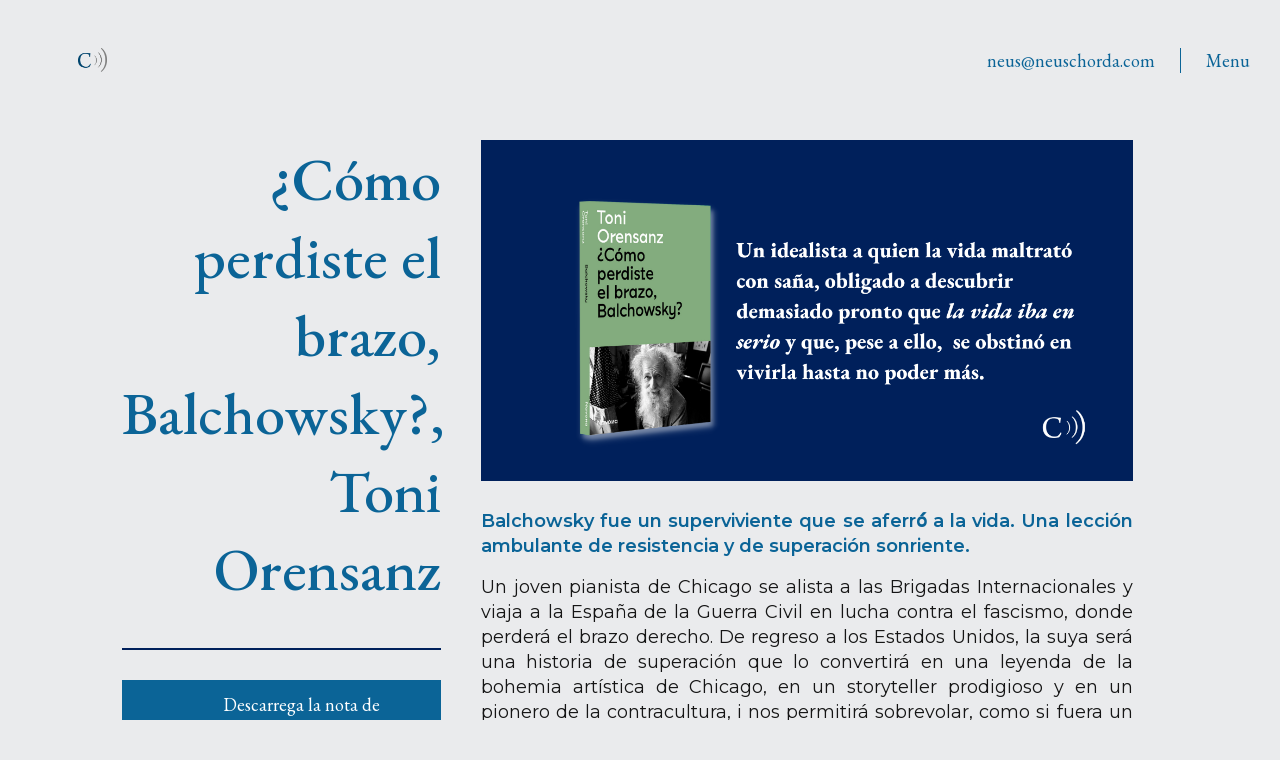

--- FILE ---
content_type: text/html; charset=UTF-8
request_url: https://www.neuschorda.com/noticies/11816/como-perdiste-el-brazo-balchowsky-toni-orensanz
body_size: 18352
content:
<!doctype html>
<html lang="ca">
<head>
	<meta charset="UTF-8">
		<meta name="viewport" content="width=device-width, initial-scale=1">
	<link rel="profile" href="https://gmpg.org/xfn/11">
	<meta name='robots' content='index, follow, max-image-preview:large, max-snippet:-1, max-video-preview:-1' />

	<!-- This site is optimized with the Yoast SEO plugin v18.9 - https://yoast.com/wordpress/plugins/seo/ -->
	<title>¿Cómo perdiste el brazo, Balchowsky?, Toni Orensanz - Chordà Comunicació</title>
	<link rel="canonical" href="https://www.neuschorda.com/noticies/11816/como-perdiste-el-brazo-balchowsky-toni-orensanz" />
	<meta property="og:locale" content="ca_ES" />
	<meta property="og:type" content="article" />
	<meta property="og:title" content="¿Cómo perdiste el brazo, Balchowsky?, Toni Orensanz - Chordà Comunicació" />
	<meta property="og:description" content="Balchowsky fue un superviviente que se aferró́ a la vida. Una lección ambulante de resistencia y de superación sonriente. Un joven pianista de Chicago se alista a las Brigadas Internacionales y viaja a la España de la Guerra Civil en lucha contra el fascismo, donde perderá el brazo derecho. De regreso a los Estados Unidos, la [&hellip;]" />
	<meta property="og:url" content="https://www.neuschorda.com/noticies/11816/como-perdiste-el-brazo-balchowsky-toni-orensanz" />
	<meta property="og:site_name" content="Chordà Comunicació" />
	<meta property="article:publisher" content="https://www.facebook.com/ChordaComunicacio/" />
	<meta property="article:published_time" content="2022-06-19T10:33:15+00:00" />
	<meta property="article:modified_time" content="2022-06-19T10:34:23+00:00" />
	<meta property="og:image" content="https://www.neuschorda.com/wp-content/uploads/portada-web.png" />
	<meta property="og:image:width" content="1200" />
	<meta property="og:image:height" content="628" />
	<meta property="og:image:type" content="image/png" />
	<meta name="twitter:card" content="summary_large_image" />
	<meta name="twitter:creator" content="@Ch_Comunicacio" />
	<meta name="twitter:site" content="@Ch_Comunicacio" />
	<script type="application/ld+json" class="yoast-schema-graph">{"@context":"https://schema.org","@graph":[{"@type":"Organization","@id":"https://www.neuschorda.com/#organization","name":"Chordà Comunicació","url":"https://www.neuschorda.com/","sameAs":["https://www.instagram.com/chordacomunicacio/","https://www.linkedin.com/in/neus-chordà","https://www.facebook.com/ChordaComunicacio/","https://twitter.com/Ch_Comunicacio"],"logo":{"@type":"ImageObject","inLanguage":"ca","@id":"https://www.neuschorda.com/#/schema/logo/image/","url":"https://www.neuschorda.com/wp-content/uploads/Neus-Chorda-Comunicacio-preview-web.jpeg","contentUrl":"https://www.neuschorda.com/wp-content/uploads/Neus-Chorda-Comunicacio-preview-web.jpeg","width":1920,"height":1080,"caption":"Chordà Comunicació"},"image":{"@id":"https://www.neuschorda.com/#/schema/logo/image/"}},{"@type":"WebSite","@id":"https://www.neuschorda.com/#website","url":"https://www.neuschorda.com/","name":"Chordà Comunicació","description":"Experiència i innovació en la comunicació editorial","publisher":{"@id":"https://www.neuschorda.com/#organization"},"potentialAction":[{"@type":"SearchAction","target":{"@type":"EntryPoint","urlTemplate":"https://www.neuschorda.com/?s={search_term_string}"},"query-input":"required name=search_term_string"}],"inLanguage":"ca"},{"@type":"ImageObject","inLanguage":"ca","@id":"https://www.neuschorda.com/noticies/11816/como-perdiste-el-brazo-balchowsky-toni-orensanz#primaryimage","url":"https://www.neuschorda.com/wp-content/uploads/portada-web.png","contentUrl":"https://www.neuschorda.com/wp-content/uploads/portada-web.png","width":1200,"height":628},{"@type":"WebPage","@id":"https://www.neuschorda.com/noticies/11816/como-perdiste-el-brazo-balchowsky-toni-orensanz#webpage","url":"https://www.neuschorda.com/noticies/11816/como-perdiste-el-brazo-balchowsky-toni-orensanz","name":"¿Cómo perdiste el brazo, Balchowsky?, Toni Orensanz - Chordà Comunicació","isPartOf":{"@id":"https://www.neuschorda.com/#website"},"primaryImageOfPage":{"@id":"https://www.neuschorda.com/noticies/11816/como-perdiste-el-brazo-balchowsky-toni-orensanz#primaryimage"},"datePublished":"2022-06-19T10:33:15+00:00","dateModified":"2022-06-19T10:34:23+00:00","breadcrumb":{"@id":"https://www.neuschorda.com/noticies/11816/como-perdiste-el-brazo-balchowsky-toni-orensanz#breadcrumb"},"inLanguage":"ca","potentialAction":[{"@type":"ReadAction","target":["https://www.neuschorda.com/noticies/11816/como-perdiste-el-brazo-balchowsky-toni-orensanz"]}]},{"@type":"BreadcrumbList","@id":"https://www.neuschorda.com/noticies/11816/como-perdiste-el-brazo-balchowsky-toni-orensanz#breadcrumb","itemListElement":[{"@type":"ListItem","position":1,"name":"Inici","item":"https://www.neuschorda.com/"},{"@type":"ListItem","position":2,"name":"¿Cómo perdiste el brazo, Balchowsky?, Toni Orensanz"}]},{"@type":"NewsArticle","@id":"https://www.neuschorda.com/noticies/11816/como-perdiste-el-brazo-balchowsky-toni-orensanz#article","isPartOf":{"@id":"https://www.neuschorda.com/noticies/11816/como-perdiste-el-brazo-balchowsky-toni-orensanz#webpage"},"author":{"@id":"https://www.neuschorda.com/#/schema/person/6a2438d28d99ab1bce05d6570b35e0ec"},"headline":"¿Cómo perdiste el brazo, Balchowsky?, Toni Orensanz","datePublished":"2022-06-19T10:33:15+00:00","dateModified":"2022-06-19T10:34:23+00:00","mainEntityOfPage":{"@id":"https://www.neuschorda.com/noticies/11816/como-perdiste-el-brazo-balchowsky-toni-orensanz#webpage"},"wordCount":380,"publisher":{"@id":"https://www.neuschorda.com/#organization"},"image":{"@id":"https://www.neuschorda.com/noticies/11816/como-perdiste-el-brazo-balchowsky-toni-orensanz#primaryimage"},"thumbnailUrl":"https://www.neuschorda.com/wp-content/uploads/portada-web.png","keywords":["Navona","Toni Orensanz"],"articleSection":["Notícies"],"inLanguage":"ca"},{"@type":"Person","@id":"https://www.neuschorda.com/#/schema/person/6a2438d28d99ab1bce05d6570b35e0ec","name":"Neus Chordà","sameAs":["https://www.neuschorda.com"]}]}</script>
	<!-- / Yoast SEO plugin. -->


<link rel='dns-prefetch' href='//s.w.org' />
<link rel="alternate" type="application/rss+xml" title="Chordà Comunicació &raquo; Canal d&#039;informació" href="https://www.neuschorda.com/feed" />
<link rel="alternate" type="application/rss+xml" title="Chordà Comunicació &raquo; Canal dels comentaris" href="https://www.neuschorda.com/comments/feed" />
		<!-- This site uses the Google Analytics by MonsterInsights plugin v9.11.1 - Using Analytics tracking - https://www.monsterinsights.com/ -->
							<script src="//www.googletagmanager.com/gtag/js?id=G-TSVZJ1FP9B"  data-cfasync="false" data-wpfc-render="false" type="text/javascript" async></script>
			<script data-cfasync="false" data-wpfc-render="false" type="text/javascript">
				var mi_version = '9.11.1';
				var mi_track_user = true;
				var mi_no_track_reason = '';
								var MonsterInsightsDefaultLocations = {"page_location":"https:\/\/www.neuschorda.com\/noticies\/11816\/como-perdiste-el-brazo-balchowsky-toni-orensanz\/"};
								if ( typeof MonsterInsightsPrivacyGuardFilter === 'function' ) {
					var MonsterInsightsLocations = (typeof MonsterInsightsExcludeQuery === 'object') ? MonsterInsightsPrivacyGuardFilter( MonsterInsightsExcludeQuery ) : MonsterInsightsPrivacyGuardFilter( MonsterInsightsDefaultLocations );
				} else {
					var MonsterInsightsLocations = (typeof MonsterInsightsExcludeQuery === 'object') ? MonsterInsightsExcludeQuery : MonsterInsightsDefaultLocations;
				}

								var disableStrs = [
										'ga-disable-G-TSVZJ1FP9B',
									];

				/* Function to detect opted out users */
				function __gtagTrackerIsOptedOut() {
					for (var index = 0; index < disableStrs.length; index++) {
						if (document.cookie.indexOf(disableStrs[index] + '=true') > -1) {
							return true;
						}
					}

					return false;
				}

				/* Disable tracking if the opt-out cookie exists. */
				if (__gtagTrackerIsOptedOut()) {
					for (var index = 0; index < disableStrs.length; index++) {
						window[disableStrs[index]] = true;
					}
				}

				/* Opt-out function */
				function __gtagTrackerOptout() {
					for (var index = 0; index < disableStrs.length; index++) {
						document.cookie = disableStrs[index] + '=true; expires=Thu, 31 Dec 2099 23:59:59 UTC; path=/';
						window[disableStrs[index]] = true;
					}
				}

				if ('undefined' === typeof gaOptout) {
					function gaOptout() {
						__gtagTrackerOptout();
					}
				}
								window.dataLayer = window.dataLayer || [];

				window.MonsterInsightsDualTracker = {
					helpers: {},
					trackers: {},
				};
				if (mi_track_user) {
					function __gtagDataLayer() {
						dataLayer.push(arguments);
					}

					function __gtagTracker(type, name, parameters) {
						if (!parameters) {
							parameters = {};
						}

						if (parameters.send_to) {
							__gtagDataLayer.apply(null, arguments);
							return;
						}

						if (type === 'event') {
														parameters.send_to = monsterinsights_frontend.v4_id;
							var hookName = name;
							if (typeof parameters['event_category'] !== 'undefined') {
								hookName = parameters['event_category'] + ':' + name;
							}

							if (typeof MonsterInsightsDualTracker.trackers[hookName] !== 'undefined') {
								MonsterInsightsDualTracker.trackers[hookName](parameters);
							} else {
								__gtagDataLayer('event', name, parameters);
							}
							
						} else {
							__gtagDataLayer.apply(null, arguments);
						}
					}

					__gtagTracker('js', new Date());
					__gtagTracker('set', {
						'developer_id.dZGIzZG': true,
											});
					if ( MonsterInsightsLocations.page_location ) {
						__gtagTracker('set', MonsterInsightsLocations);
					}
										__gtagTracker('config', 'G-TSVZJ1FP9B', {"forceSSL":"true","link_attribution":"true"} );
										window.gtag = __gtagTracker;										(function () {
						/* https://developers.google.com/analytics/devguides/collection/analyticsjs/ */
						/* ga and __gaTracker compatibility shim. */
						var noopfn = function () {
							return null;
						};
						var newtracker = function () {
							return new Tracker();
						};
						var Tracker = function () {
							return null;
						};
						var p = Tracker.prototype;
						p.get = noopfn;
						p.set = noopfn;
						p.send = function () {
							var args = Array.prototype.slice.call(arguments);
							args.unshift('send');
							__gaTracker.apply(null, args);
						};
						var __gaTracker = function () {
							var len = arguments.length;
							if (len === 0) {
								return;
							}
							var f = arguments[len - 1];
							if (typeof f !== 'object' || f === null || typeof f.hitCallback !== 'function') {
								if ('send' === arguments[0]) {
									var hitConverted, hitObject = false, action;
									if ('event' === arguments[1]) {
										if ('undefined' !== typeof arguments[3]) {
											hitObject = {
												'eventAction': arguments[3],
												'eventCategory': arguments[2],
												'eventLabel': arguments[4],
												'value': arguments[5] ? arguments[5] : 1,
											}
										}
									}
									if ('pageview' === arguments[1]) {
										if ('undefined' !== typeof arguments[2]) {
											hitObject = {
												'eventAction': 'page_view',
												'page_path': arguments[2],
											}
										}
									}
									if (typeof arguments[2] === 'object') {
										hitObject = arguments[2];
									}
									if (typeof arguments[5] === 'object') {
										Object.assign(hitObject, arguments[5]);
									}
									if ('undefined' !== typeof arguments[1].hitType) {
										hitObject = arguments[1];
										if ('pageview' === hitObject.hitType) {
											hitObject.eventAction = 'page_view';
										}
									}
									if (hitObject) {
										action = 'timing' === arguments[1].hitType ? 'timing_complete' : hitObject.eventAction;
										hitConverted = mapArgs(hitObject);
										__gtagTracker('event', action, hitConverted);
									}
								}
								return;
							}

							function mapArgs(args) {
								var arg, hit = {};
								var gaMap = {
									'eventCategory': 'event_category',
									'eventAction': 'event_action',
									'eventLabel': 'event_label',
									'eventValue': 'event_value',
									'nonInteraction': 'non_interaction',
									'timingCategory': 'event_category',
									'timingVar': 'name',
									'timingValue': 'value',
									'timingLabel': 'event_label',
									'page': 'page_path',
									'location': 'page_location',
									'title': 'page_title',
									'referrer' : 'page_referrer',
								};
								for (arg in args) {
																		if (!(!args.hasOwnProperty(arg) || !gaMap.hasOwnProperty(arg))) {
										hit[gaMap[arg]] = args[arg];
									} else {
										hit[arg] = args[arg];
									}
								}
								return hit;
							}

							try {
								f.hitCallback();
							} catch (ex) {
							}
						};
						__gaTracker.create = newtracker;
						__gaTracker.getByName = newtracker;
						__gaTracker.getAll = function () {
							return [];
						};
						__gaTracker.remove = noopfn;
						__gaTracker.loaded = true;
						window['__gaTracker'] = __gaTracker;
					})();
									} else {
										console.log("");
					(function () {
						function __gtagTracker() {
							return null;
						}

						window['__gtagTracker'] = __gtagTracker;
						window['gtag'] = __gtagTracker;
					})();
									}
			</script>
							<!-- / Google Analytics by MonsterInsights -->
		<script type="text/javascript">
window._wpemojiSettings = {"baseUrl":"https:\/\/s.w.org\/images\/core\/emoji\/14.0.0\/72x72\/","ext":".png","svgUrl":"https:\/\/s.w.org\/images\/core\/emoji\/14.0.0\/svg\/","svgExt":".svg","source":{"concatemoji":"https:\/\/www.neuschorda.com\/wp-includes\/js\/wp-emoji-release.min.js?ver=6.0.11"}};
/*! This file is auto-generated */
!function(e,a,t){var n,r,o,i=a.createElement("canvas"),p=i.getContext&&i.getContext("2d");function s(e,t){var a=String.fromCharCode,e=(p.clearRect(0,0,i.width,i.height),p.fillText(a.apply(this,e),0,0),i.toDataURL());return p.clearRect(0,0,i.width,i.height),p.fillText(a.apply(this,t),0,0),e===i.toDataURL()}function c(e){var t=a.createElement("script");t.src=e,t.defer=t.type="text/javascript",a.getElementsByTagName("head")[0].appendChild(t)}for(o=Array("flag","emoji"),t.supports={everything:!0,everythingExceptFlag:!0},r=0;r<o.length;r++)t.supports[o[r]]=function(e){if(!p||!p.fillText)return!1;switch(p.textBaseline="top",p.font="600 32px Arial",e){case"flag":return s([127987,65039,8205,9895,65039],[127987,65039,8203,9895,65039])?!1:!s([55356,56826,55356,56819],[55356,56826,8203,55356,56819])&&!s([55356,57332,56128,56423,56128,56418,56128,56421,56128,56430,56128,56423,56128,56447],[55356,57332,8203,56128,56423,8203,56128,56418,8203,56128,56421,8203,56128,56430,8203,56128,56423,8203,56128,56447]);case"emoji":return!s([129777,127995,8205,129778,127999],[129777,127995,8203,129778,127999])}return!1}(o[r]),t.supports.everything=t.supports.everything&&t.supports[o[r]],"flag"!==o[r]&&(t.supports.everythingExceptFlag=t.supports.everythingExceptFlag&&t.supports[o[r]]);t.supports.everythingExceptFlag=t.supports.everythingExceptFlag&&!t.supports.flag,t.DOMReady=!1,t.readyCallback=function(){t.DOMReady=!0},t.supports.everything||(n=function(){t.readyCallback()},a.addEventListener?(a.addEventListener("DOMContentLoaded",n,!1),e.addEventListener("load",n,!1)):(e.attachEvent("onload",n),a.attachEvent("onreadystatechange",function(){"complete"===a.readyState&&t.readyCallback()})),(e=t.source||{}).concatemoji?c(e.concatemoji):e.wpemoji&&e.twemoji&&(c(e.twemoji),c(e.wpemoji)))}(window,document,window._wpemojiSettings);
</script>
<style type="text/css">
img.wp-smiley,
img.emoji {
	display: inline !important;
	border: none !important;
	box-shadow: none !important;
	height: 1em !important;
	width: 1em !important;
	margin: 0 0.07em !important;
	vertical-align: -0.1em !important;
	background: none !important;
	padding: 0 !important;
}
</style>
	<link rel='stylesheet' id='wp-block-library-css'  href='https://www.neuschorda.com/wp-includes/css/dist/block-library/style.min.css?ver=6.0.11' type='text/css' media='all' />
<link rel='stylesheet' id='jet-engine-frontend-css'  href='https://www.neuschorda.com/wp-content/plugins/jet-engine/assets/css/frontend.css?ver=2.11.9' type='text/css' media='all' />
<style id='global-styles-inline-css' type='text/css'>
body{--wp--preset--color--black: #000000;--wp--preset--color--cyan-bluish-gray: #abb8c3;--wp--preset--color--white: #ffffff;--wp--preset--color--pale-pink: #f78da7;--wp--preset--color--vivid-red: #cf2e2e;--wp--preset--color--luminous-vivid-orange: #ff6900;--wp--preset--color--luminous-vivid-amber: #fcb900;--wp--preset--color--light-green-cyan: #7bdcb5;--wp--preset--color--vivid-green-cyan: #00d084;--wp--preset--color--pale-cyan-blue: #8ed1fc;--wp--preset--color--vivid-cyan-blue: #0693e3;--wp--preset--color--vivid-purple: #9b51e0;--wp--preset--gradient--vivid-cyan-blue-to-vivid-purple: linear-gradient(135deg,rgba(6,147,227,1) 0%,rgb(155,81,224) 100%);--wp--preset--gradient--light-green-cyan-to-vivid-green-cyan: linear-gradient(135deg,rgb(122,220,180) 0%,rgb(0,208,130) 100%);--wp--preset--gradient--luminous-vivid-amber-to-luminous-vivid-orange: linear-gradient(135deg,rgba(252,185,0,1) 0%,rgba(255,105,0,1) 100%);--wp--preset--gradient--luminous-vivid-orange-to-vivid-red: linear-gradient(135deg,rgba(255,105,0,1) 0%,rgb(207,46,46) 100%);--wp--preset--gradient--very-light-gray-to-cyan-bluish-gray: linear-gradient(135deg,rgb(238,238,238) 0%,rgb(169,184,195) 100%);--wp--preset--gradient--cool-to-warm-spectrum: linear-gradient(135deg,rgb(74,234,220) 0%,rgb(151,120,209) 20%,rgb(207,42,186) 40%,rgb(238,44,130) 60%,rgb(251,105,98) 80%,rgb(254,248,76) 100%);--wp--preset--gradient--blush-light-purple: linear-gradient(135deg,rgb(255,206,236) 0%,rgb(152,150,240) 100%);--wp--preset--gradient--blush-bordeaux: linear-gradient(135deg,rgb(254,205,165) 0%,rgb(254,45,45) 50%,rgb(107,0,62) 100%);--wp--preset--gradient--luminous-dusk: linear-gradient(135deg,rgb(255,203,112) 0%,rgb(199,81,192) 50%,rgb(65,88,208) 100%);--wp--preset--gradient--pale-ocean: linear-gradient(135deg,rgb(255,245,203) 0%,rgb(182,227,212) 50%,rgb(51,167,181) 100%);--wp--preset--gradient--electric-grass: linear-gradient(135deg,rgb(202,248,128) 0%,rgb(113,206,126) 100%);--wp--preset--gradient--midnight: linear-gradient(135deg,rgb(2,3,129) 0%,rgb(40,116,252) 100%);--wp--preset--duotone--dark-grayscale: url('#wp-duotone-dark-grayscale');--wp--preset--duotone--grayscale: url('#wp-duotone-grayscale');--wp--preset--duotone--purple-yellow: url('#wp-duotone-purple-yellow');--wp--preset--duotone--blue-red: url('#wp-duotone-blue-red');--wp--preset--duotone--midnight: url('#wp-duotone-midnight');--wp--preset--duotone--magenta-yellow: url('#wp-duotone-magenta-yellow');--wp--preset--duotone--purple-green: url('#wp-duotone-purple-green');--wp--preset--duotone--blue-orange: url('#wp-duotone-blue-orange');--wp--preset--font-size--small: 13px;--wp--preset--font-size--medium: 20px;--wp--preset--font-size--large: 36px;--wp--preset--font-size--x-large: 42px;}.has-black-color{color: var(--wp--preset--color--black) !important;}.has-cyan-bluish-gray-color{color: var(--wp--preset--color--cyan-bluish-gray) !important;}.has-white-color{color: var(--wp--preset--color--white) !important;}.has-pale-pink-color{color: var(--wp--preset--color--pale-pink) !important;}.has-vivid-red-color{color: var(--wp--preset--color--vivid-red) !important;}.has-luminous-vivid-orange-color{color: var(--wp--preset--color--luminous-vivid-orange) !important;}.has-luminous-vivid-amber-color{color: var(--wp--preset--color--luminous-vivid-amber) !important;}.has-light-green-cyan-color{color: var(--wp--preset--color--light-green-cyan) !important;}.has-vivid-green-cyan-color{color: var(--wp--preset--color--vivid-green-cyan) !important;}.has-pale-cyan-blue-color{color: var(--wp--preset--color--pale-cyan-blue) !important;}.has-vivid-cyan-blue-color{color: var(--wp--preset--color--vivid-cyan-blue) !important;}.has-vivid-purple-color{color: var(--wp--preset--color--vivid-purple) !important;}.has-black-background-color{background-color: var(--wp--preset--color--black) !important;}.has-cyan-bluish-gray-background-color{background-color: var(--wp--preset--color--cyan-bluish-gray) !important;}.has-white-background-color{background-color: var(--wp--preset--color--white) !important;}.has-pale-pink-background-color{background-color: var(--wp--preset--color--pale-pink) !important;}.has-vivid-red-background-color{background-color: var(--wp--preset--color--vivid-red) !important;}.has-luminous-vivid-orange-background-color{background-color: var(--wp--preset--color--luminous-vivid-orange) !important;}.has-luminous-vivid-amber-background-color{background-color: var(--wp--preset--color--luminous-vivid-amber) !important;}.has-light-green-cyan-background-color{background-color: var(--wp--preset--color--light-green-cyan) !important;}.has-vivid-green-cyan-background-color{background-color: var(--wp--preset--color--vivid-green-cyan) !important;}.has-pale-cyan-blue-background-color{background-color: var(--wp--preset--color--pale-cyan-blue) !important;}.has-vivid-cyan-blue-background-color{background-color: var(--wp--preset--color--vivid-cyan-blue) !important;}.has-vivid-purple-background-color{background-color: var(--wp--preset--color--vivid-purple) !important;}.has-black-border-color{border-color: var(--wp--preset--color--black) !important;}.has-cyan-bluish-gray-border-color{border-color: var(--wp--preset--color--cyan-bluish-gray) !important;}.has-white-border-color{border-color: var(--wp--preset--color--white) !important;}.has-pale-pink-border-color{border-color: var(--wp--preset--color--pale-pink) !important;}.has-vivid-red-border-color{border-color: var(--wp--preset--color--vivid-red) !important;}.has-luminous-vivid-orange-border-color{border-color: var(--wp--preset--color--luminous-vivid-orange) !important;}.has-luminous-vivid-amber-border-color{border-color: var(--wp--preset--color--luminous-vivid-amber) !important;}.has-light-green-cyan-border-color{border-color: var(--wp--preset--color--light-green-cyan) !important;}.has-vivid-green-cyan-border-color{border-color: var(--wp--preset--color--vivid-green-cyan) !important;}.has-pale-cyan-blue-border-color{border-color: var(--wp--preset--color--pale-cyan-blue) !important;}.has-vivid-cyan-blue-border-color{border-color: var(--wp--preset--color--vivid-cyan-blue) !important;}.has-vivid-purple-border-color{border-color: var(--wp--preset--color--vivid-purple) !important;}.has-vivid-cyan-blue-to-vivid-purple-gradient-background{background: var(--wp--preset--gradient--vivid-cyan-blue-to-vivid-purple) !important;}.has-light-green-cyan-to-vivid-green-cyan-gradient-background{background: var(--wp--preset--gradient--light-green-cyan-to-vivid-green-cyan) !important;}.has-luminous-vivid-amber-to-luminous-vivid-orange-gradient-background{background: var(--wp--preset--gradient--luminous-vivid-amber-to-luminous-vivid-orange) !important;}.has-luminous-vivid-orange-to-vivid-red-gradient-background{background: var(--wp--preset--gradient--luminous-vivid-orange-to-vivid-red) !important;}.has-very-light-gray-to-cyan-bluish-gray-gradient-background{background: var(--wp--preset--gradient--very-light-gray-to-cyan-bluish-gray) !important;}.has-cool-to-warm-spectrum-gradient-background{background: var(--wp--preset--gradient--cool-to-warm-spectrum) !important;}.has-blush-light-purple-gradient-background{background: var(--wp--preset--gradient--blush-light-purple) !important;}.has-blush-bordeaux-gradient-background{background: var(--wp--preset--gradient--blush-bordeaux) !important;}.has-luminous-dusk-gradient-background{background: var(--wp--preset--gradient--luminous-dusk) !important;}.has-pale-ocean-gradient-background{background: var(--wp--preset--gradient--pale-ocean) !important;}.has-electric-grass-gradient-background{background: var(--wp--preset--gradient--electric-grass) !important;}.has-midnight-gradient-background{background: var(--wp--preset--gradient--midnight) !important;}.has-small-font-size{font-size: var(--wp--preset--font-size--small) !important;}.has-medium-font-size{font-size: var(--wp--preset--font-size--medium) !important;}.has-large-font-size{font-size: var(--wp--preset--font-size--large) !important;}.has-x-large-font-size{font-size: var(--wp--preset--font-size--x-large) !important;}
</style>
<link rel='stylesheet' id='hello-elementor-theme-style-css'  href='https://www.neuschorda.com/wp-content/themes/hello-elementor/theme.min.css?ver=2.5.0' type='text/css' media='all' />
<link rel='stylesheet' id='hello-elementor-child-style-css'  href='https://www.neuschorda.com/wp-content/themes/hello-theme-child/style.css?ver=1.0.0' type='text/css' media='all' />
<link rel='stylesheet' id='hello-elementor-css'  href='https://www.neuschorda.com/wp-content/themes/hello-elementor/style.min.css?ver=2.5.0' type='text/css' media='all' />
<link rel='stylesheet' id='elementor-frontend-css'  href='https://www.neuschorda.com/wp-content/plugins/elementor/assets/css/frontend-lite.min.css?ver=3.6.5' type='text/css' media='all' />
<link rel='stylesheet' id='elementor-post-9969-css'  href='https://www.neuschorda.com/wp-content/uploads/elementor/css/post-9969.css?ver=1651501918' type='text/css' media='all' />
<link rel='stylesheet' id='jet-elements-css'  href='https://www.neuschorda.com/wp-content/plugins/jet-elements/assets/css/jet-elements.css?ver=2.6.5' type='text/css' media='all' />
<link rel='stylesheet' id='jet-elements-skin-css'  href='https://www.neuschorda.com/wp-content/plugins/jet-elements/assets/css/jet-elements-skin.css?ver=2.6.5' type='text/css' media='all' />
<link rel='stylesheet' id='elementor-icons-css'  href='https://www.neuschorda.com/wp-content/plugins/elementor/assets/lib/eicons/css/elementor-icons.min.css?ver=5.15.0' type='text/css' media='all' />
<link rel='stylesheet' id='elementor-pro-css'  href='https://www.neuschorda.com/wp-content/plugins/elementor-pro/assets/css/frontend-lite.min.css?ver=3.6.5' type='text/css' media='all' />
<link rel='stylesheet' id='jet-search-css'  href='https://www.neuschorda.com/wp-content/plugins/jet-search/assets/css/jet-search.css?ver=2.1.17' type='text/css' media='all' />
<link rel='stylesheet' id='elementor-global-css'  href='https://www.neuschorda.com/wp-content/uploads/elementor/css/global.css?ver=1651501919' type='text/css' media='all' />
<link rel='stylesheet' id='elementor-post-10807-css'  href='https://www.neuschorda.com/wp-content/uploads/elementor/css/post-10807.css?ver=1651507158' type='text/css' media='all' />
<link rel='stylesheet' id='elementor-post-10083-css'  href='https://www.neuschorda.com/wp-content/uploads/elementor/css/post-10083.css?ver=1652441403' type='text/css' media='all' />
<link rel='stylesheet' id='elementor-post-10342-css'  href='https://www.neuschorda.com/wp-content/uploads/elementor/css/post-10342.css?ver=1651507158' type='text/css' media='all' />
<link rel='stylesheet' id='elementor-post-10058-css'  href='https://www.neuschorda.com/wp-content/uploads/elementor/css/post-10058.css?ver=1651501921' type='text/css' media='all' />
<link rel='stylesheet' id='google-fonts-1-css'  href='https://fonts.googleapis.com/css?family=EB+Garamond%3A100%2C100italic%2C200%2C200italic%2C300%2C300italic%2C400%2C400italic%2C500%2C500italic%2C600%2C600italic%2C700%2C700italic%2C800%2C800italic%2C900%2C900italic%7CMontserrat%3A100%2C100italic%2C200%2C200italic%2C300%2C300italic%2C400%2C400italic%2C500%2C500italic%2C600%2C600italic%2C700%2C700italic%2C800%2C800italic%2C900%2C900italic%7CMartel%3A100%2C100italic%2C200%2C200italic%2C300%2C300italic%2C400%2C400italic%2C500%2C500italic%2C600%2C600italic%2C700%2C700italic%2C800%2C800italic%2C900%2C900italic&#038;display=auto&#038;ver=6.0.11' type='text/css' media='all' />
<link rel='stylesheet' id='elementor-icons-shared-0-css'  href='https://www.neuschorda.com/wp-content/plugins/elementor/assets/lib/font-awesome/css/fontawesome.min.css?ver=5.15.3' type='text/css' media='all' />
<link rel='stylesheet' id='elementor-icons-fa-brands-css'  href='https://www.neuschorda.com/wp-content/plugins/elementor/assets/lib/font-awesome/css/brands.min.css?ver=5.15.3' type='text/css' media='all' />
<link rel='stylesheet' id='elementor-icons-fa-solid-css'  href='https://www.neuschorda.com/wp-content/plugins/elementor/assets/lib/font-awesome/css/solid.min.css?ver=5.15.3' type='text/css' media='all' />
<script type='text/javascript' src='https://www.neuschorda.com/wp-content/plugins/google-analytics-for-wordpress/assets/js/frontend-gtag.min.js?ver=9.11.1' id='monsterinsights-frontend-script-js'></script>
<script data-cfasync="false" data-wpfc-render="false" type="text/javascript" id='monsterinsights-frontend-script-js-extra'>/* <![CDATA[ */
var monsterinsights_frontend = {"js_events_tracking":"true","download_extensions":"doc,pdf,ppt,zip,xls,docx,pptx,xlsx","inbound_paths":"[{\"path\":\"\\\/go\\\/\",\"label\":\"affiliate\"},{\"path\":\"\\\/recommend\\\/\",\"label\":\"affiliate\"}]","home_url":"https:\/\/www.neuschorda.com","hash_tracking":"false","v4_id":"G-TSVZJ1FP9B"};/* ]]> */
</script>
<script type='text/javascript' src='https://www.neuschorda.com/wp-includes/js/jquery/jquery.min.js?ver=3.6.0' id='jquery-core-js'></script>
<script type='text/javascript' src='https://www.neuschorda.com/wp-includes/js/jquery/jquery-migrate.min.js?ver=3.3.2' id='jquery-migrate-js'></script>
<link rel="https://api.w.org/" href="https://www.neuschorda.com/wp-json/" /><link rel="alternate" type="application/json" href="https://www.neuschorda.com/wp-json/wp/v2/posts/11816" /><link rel="EditURI" type="application/rsd+xml" title="RSD" href="https://www.neuschorda.com/xmlrpc.php?rsd" />
<link rel="wlwmanifest" type="application/wlwmanifest+xml" href="https://www.neuschorda.com/wp-includes/wlwmanifest.xml" /> 
<meta name="generator" content="WordPress 6.0.11" />
<link rel='shortlink' href='https://www.neuschorda.com/?p=11816' />
<link rel="alternate" type="application/json+oembed" href="https://www.neuschorda.com/wp-json/oembed/1.0/embed?url=https%3A%2F%2Fwww.neuschorda.com%2Fnoticies%2F11816%2Fcomo-perdiste-el-brazo-balchowsky-toni-orensanz" />
<link rel="alternate" type="text/xml+oembed" href="https://www.neuschorda.com/wp-json/oembed/1.0/embed?url=https%3A%2F%2Fwww.neuschorda.com%2Fnoticies%2F11816%2Fcomo-perdiste-el-brazo-balchowsky-toni-orensanz&#038;format=xml" />
<link rel="icon" href="https://www.neuschorda.com/wp-content/uploads/favicon-neus-chorda-150x150.png" sizes="32x32" />
<link rel="icon" href="https://www.neuschorda.com/wp-content/uploads/favicon-neus-chorda-300x300.png" sizes="192x192" />
<link rel="apple-touch-icon" href="https://www.neuschorda.com/wp-content/uploads/favicon-neus-chorda-300x300.png" />
<meta name="msapplication-TileImage" content="https://www.neuschorda.com/wp-content/uploads/favicon-neus-chorda-300x300.png" />
</head>
<body data-rsssl=1 class="post-template-default single single-post postid-11816 single-format-standard wp-custom-logo elementor-default elementor-kit-9969 elementor-page-10342">

<svg xmlns="http://www.w3.org/2000/svg" viewBox="0 0 0 0" width="0" height="0" focusable="false" role="none" style="visibility: hidden; position: absolute; left: -9999px; overflow: hidden;" ><defs><filter id="wp-duotone-dark-grayscale"><feColorMatrix color-interpolation-filters="sRGB" type="matrix" values=" .299 .587 .114 0 0 .299 .587 .114 0 0 .299 .587 .114 0 0 .299 .587 .114 0 0 " /><feComponentTransfer color-interpolation-filters="sRGB" ><feFuncR type="table" tableValues="0 0.49803921568627" /><feFuncG type="table" tableValues="0 0.49803921568627" /><feFuncB type="table" tableValues="0 0.49803921568627" /><feFuncA type="table" tableValues="1 1" /></feComponentTransfer><feComposite in2="SourceGraphic" operator="in" /></filter></defs></svg><svg xmlns="http://www.w3.org/2000/svg" viewBox="0 0 0 0" width="0" height="0" focusable="false" role="none" style="visibility: hidden; position: absolute; left: -9999px; overflow: hidden;" ><defs><filter id="wp-duotone-grayscale"><feColorMatrix color-interpolation-filters="sRGB" type="matrix" values=" .299 .587 .114 0 0 .299 .587 .114 0 0 .299 .587 .114 0 0 .299 .587 .114 0 0 " /><feComponentTransfer color-interpolation-filters="sRGB" ><feFuncR type="table" tableValues="0 1" /><feFuncG type="table" tableValues="0 1" /><feFuncB type="table" tableValues="0 1" /><feFuncA type="table" tableValues="1 1" /></feComponentTransfer><feComposite in2="SourceGraphic" operator="in" /></filter></defs></svg><svg xmlns="http://www.w3.org/2000/svg" viewBox="0 0 0 0" width="0" height="0" focusable="false" role="none" style="visibility: hidden; position: absolute; left: -9999px; overflow: hidden;" ><defs><filter id="wp-duotone-purple-yellow"><feColorMatrix color-interpolation-filters="sRGB" type="matrix" values=" .299 .587 .114 0 0 .299 .587 .114 0 0 .299 .587 .114 0 0 .299 .587 .114 0 0 " /><feComponentTransfer color-interpolation-filters="sRGB" ><feFuncR type="table" tableValues="0.54901960784314 0.98823529411765" /><feFuncG type="table" tableValues="0 1" /><feFuncB type="table" tableValues="0.71764705882353 0.25490196078431" /><feFuncA type="table" tableValues="1 1" /></feComponentTransfer><feComposite in2="SourceGraphic" operator="in" /></filter></defs></svg><svg xmlns="http://www.w3.org/2000/svg" viewBox="0 0 0 0" width="0" height="0" focusable="false" role="none" style="visibility: hidden; position: absolute; left: -9999px; overflow: hidden;" ><defs><filter id="wp-duotone-blue-red"><feColorMatrix color-interpolation-filters="sRGB" type="matrix" values=" .299 .587 .114 0 0 .299 .587 .114 0 0 .299 .587 .114 0 0 .299 .587 .114 0 0 " /><feComponentTransfer color-interpolation-filters="sRGB" ><feFuncR type="table" tableValues="0 1" /><feFuncG type="table" tableValues="0 0.27843137254902" /><feFuncB type="table" tableValues="0.5921568627451 0.27843137254902" /><feFuncA type="table" tableValues="1 1" /></feComponentTransfer><feComposite in2="SourceGraphic" operator="in" /></filter></defs></svg><svg xmlns="http://www.w3.org/2000/svg" viewBox="0 0 0 0" width="0" height="0" focusable="false" role="none" style="visibility: hidden; position: absolute; left: -9999px; overflow: hidden;" ><defs><filter id="wp-duotone-midnight"><feColorMatrix color-interpolation-filters="sRGB" type="matrix" values=" .299 .587 .114 0 0 .299 .587 .114 0 0 .299 .587 .114 0 0 .299 .587 .114 0 0 " /><feComponentTransfer color-interpolation-filters="sRGB" ><feFuncR type="table" tableValues="0 0" /><feFuncG type="table" tableValues="0 0.64705882352941" /><feFuncB type="table" tableValues="0 1" /><feFuncA type="table" tableValues="1 1" /></feComponentTransfer><feComposite in2="SourceGraphic" operator="in" /></filter></defs></svg><svg xmlns="http://www.w3.org/2000/svg" viewBox="0 0 0 0" width="0" height="0" focusable="false" role="none" style="visibility: hidden; position: absolute; left: -9999px; overflow: hidden;" ><defs><filter id="wp-duotone-magenta-yellow"><feColorMatrix color-interpolation-filters="sRGB" type="matrix" values=" .299 .587 .114 0 0 .299 .587 .114 0 0 .299 .587 .114 0 0 .299 .587 .114 0 0 " /><feComponentTransfer color-interpolation-filters="sRGB" ><feFuncR type="table" tableValues="0.78039215686275 1" /><feFuncG type="table" tableValues="0 0.94901960784314" /><feFuncB type="table" tableValues="0.35294117647059 0.47058823529412" /><feFuncA type="table" tableValues="1 1" /></feComponentTransfer><feComposite in2="SourceGraphic" operator="in" /></filter></defs></svg><svg xmlns="http://www.w3.org/2000/svg" viewBox="0 0 0 0" width="0" height="0" focusable="false" role="none" style="visibility: hidden; position: absolute; left: -9999px; overflow: hidden;" ><defs><filter id="wp-duotone-purple-green"><feColorMatrix color-interpolation-filters="sRGB" type="matrix" values=" .299 .587 .114 0 0 .299 .587 .114 0 0 .299 .587 .114 0 0 .299 .587 .114 0 0 " /><feComponentTransfer color-interpolation-filters="sRGB" ><feFuncR type="table" tableValues="0.65098039215686 0.40392156862745" /><feFuncG type="table" tableValues="0 1" /><feFuncB type="table" tableValues="0.44705882352941 0.4" /><feFuncA type="table" tableValues="1 1" /></feComponentTransfer><feComposite in2="SourceGraphic" operator="in" /></filter></defs></svg><svg xmlns="http://www.w3.org/2000/svg" viewBox="0 0 0 0" width="0" height="0" focusable="false" role="none" style="visibility: hidden; position: absolute; left: -9999px; overflow: hidden;" ><defs><filter id="wp-duotone-blue-orange"><feColorMatrix color-interpolation-filters="sRGB" type="matrix" values=" .299 .587 .114 0 0 .299 .587 .114 0 0 .299 .587 .114 0 0 .299 .587 .114 0 0 " /><feComponentTransfer color-interpolation-filters="sRGB" ><feFuncR type="table" tableValues="0.098039215686275 1" /><feFuncG type="table" tableValues="0 0.66274509803922" /><feFuncB type="table" tableValues="0.84705882352941 0.41960784313725" /><feFuncA type="table" tableValues="1 1" /></feComponentTransfer><feComposite in2="SourceGraphic" operator="in" /></filter></defs></svg>		<header data-elementor-type="header" data-elementor-id="10807" class="elementor elementor-10807 elementor-location-header">
								<section class="elementor-section elementor-top-section elementor-element elementor-element-353e88fb elementor-section-full_width elementor-section-height-min-height elementor-section-content-middle elementor-section-height-default elementor-section-items-middle" data-id="353e88fb" data-element_type="section" data-settings="{&quot;jet_parallax_layout_list&quot;:[]}">
						<div class="elementor-container elementor-column-gap-default">
					<div class="elementor-column elementor-col-100 elementor-top-column elementor-element elementor-element-4519a704" data-id="4519a704" data-element_type="column">
			<div class="elementor-widget-wrap elementor-element-populated">
								<section class="elementor-section elementor-inner-section elementor-element elementor-element-5d4fa472 elementor-section-height-min-height elementor-section-content-middle elementor-section-boxed elementor-section-height-default" data-id="5d4fa472" data-element_type="section" data-settings="{&quot;background_background&quot;:&quot;classic&quot;,&quot;motion_fx_motion_fx_scrolling&quot;:&quot;yes&quot;,&quot;sticky&quot;:&quot;top&quot;,&quot;jet_parallax_layout_list&quot;:[],&quot;motion_fx_devices&quot;:[&quot;desktop&quot;,&quot;tablet&quot;,&quot;mobile&quot;],&quot;sticky_on&quot;:[&quot;desktop&quot;,&quot;tablet&quot;,&quot;mobile&quot;],&quot;sticky_offset&quot;:0,&quot;sticky_effects_offset&quot;:0}">
						<div class="elementor-container elementor-column-gap-default">
					<div class="elementor-column elementor-col-50 elementor-inner-column elementor-element elementor-element-7cc19362" data-id="7cc19362" data-element_type="column">
			<div class="elementor-widget-wrap elementor-element-populated">
								<div class="elementor-element elementor-element-63269ac1 elementor-widget-tablet__width-initial elementor-widget elementor-widget-image" data-id="63269ac1" data-element_type="widget" data-widget_type="image.default">
				<div class="elementor-widget-container">
			<style>/*! elementor - v3.6.5 - 27-04-2022 */
.elementor-widget-image{text-align:center}.elementor-widget-image a{display:inline-block}.elementor-widget-image a img[src$=".svg"]{width:48px}.elementor-widget-image img{vertical-align:middle;display:inline-block}</style>													<a href="https://www.neuschorda.com">
							<img width="882" height="715" src="https://www.neuschorda.com/wp-content/uploads/logo-neus-chorda-c-de-chorda-comunicacio-blau-gris.png" class="attachment-full size-full" alt="" loading="lazy" srcset="https://www.neuschorda.com/wp-content/uploads/logo-neus-chorda-c-de-chorda-comunicacio-blau-gris.png 882w, https://www.neuschorda.com/wp-content/uploads/logo-neus-chorda-c-de-chorda-comunicacio-blau-gris-300x243.png 300w, https://www.neuschorda.com/wp-content/uploads/logo-neus-chorda-c-de-chorda-comunicacio-blau-gris-768x623.png 768w, https://www.neuschorda.com/wp-content/uploads/logo-neus-chorda-c-de-chorda-comunicacio-blau-gris-370x300.png 370w" sizes="(max-width: 882px) 100vw, 882px" />								</a>
															</div>
				</div>
					</div>
		</div>
				<div class="elementor-column elementor-col-50 elementor-inner-column elementor-element elementor-element-2477b5fc" data-id="2477b5fc" data-element_type="column">
			<div class="elementor-widget-wrap elementor-element-populated">
								<div class="elementor-element elementor-element-42a44ffa elementor-icon-list--layout-inline elementor-align-right elementor-widget-tablet__width-initial elementor-list-item-link-full_width elementor-widget elementor-widget-icon-list" data-id="42a44ffa" data-element_type="widget" data-widget_type="icon-list.default">
				<div class="elementor-widget-container">
			<link rel="stylesheet" href="https://www.neuschorda.com/wp-content/plugins/elementor/assets/css/widget-icon-list.min.css">		<ul class="elementor-icon-list-items elementor-inline-items">
							<li class="elementor-icon-list-item elementor-inline-item">
											<a href="mailto:neus@neuschorda.com?subject=Vull%20contactar%20amb%20Chordà%20Comunicació&#038;body=Hola,%0D%0A%0D%0A%0D%0AVull%20contactar%20amb%20Chordà%20Comunicació.%0D%0A%0D%0A%0D%0A%0D%0AGràcies!">

											<span class="elementor-icon-list-text">neus@neuschorda.com</span>
											</a>
									</li>
								<li class="elementor-icon-list-item elementor-inline-item">
											<a href="#elementor-action%3Aaction%3Dpopup%3Aopen%26settings%3DeyJpZCI6IjEwMDU4IiwidG9nZ2xlIjpmYWxzZX0%3D">

											<span class="elementor-icon-list-text">Menu</span>
											</a>
									</li>
						</ul>
				</div>
				</div>
					</div>
		</div>
							</div>
		</section>
					</div>
		</div>
							</div>
		</section>
						</header>
				<div data-elementor-type="single-post" data-elementor-id="10342" class="elementor elementor-10342 elementor-location-single post-11816 post type-post status-publish format-standard has-post-thumbnail hentry category-noticies tag-navona tag-toni-orensanz">
								<section class="elementor-section elementor-top-section elementor-element elementor-element-2be08dbe elementor-reverse-tablet elementor-reverse-mobile elementor-section-boxed elementor-section-height-default elementor-section-height-default" data-id="2be08dbe" data-element_type="section" data-settings="{&quot;jet_parallax_layout_list&quot;:[]}">
						<div class="elementor-container elementor-column-gap-wide">
					<div class="elementor-column elementor-col-33 elementor-top-column elementor-element elementor-element-e534399" data-id="e534399" data-element_type="column">
			<div class="elementor-widget-wrap elementor-element-populated">
								<div class="elementor-element elementor-element-46a0d9be elementor-hidden-tablet elementor-hidden-mobile elementor-widget elementor-widget-heading" data-id="46a0d9be" data-element_type="widget" data-widget_type="heading.default">
				<div class="elementor-widget-container">
			<style>/*! elementor - v3.6.5 - 27-04-2022 */
.elementor-heading-title{padding:0;margin:0;line-height:1}.elementor-widget-heading .elementor-heading-title[class*=elementor-size-]>a{color:inherit;font-size:inherit;line-height:inherit}.elementor-widget-heading .elementor-heading-title.elementor-size-small{font-size:15px}.elementor-widget-heading .elementor-heading-title.elementor-size-medium{font-size:19px}.elementor-widget-heading .elementor-heading-title.elementor-size-large{font-size:29px}.elementor-widget-heading .elementor-heading-title.elementor-size-xl{font-size:39px}.elementor-widget-heading .elementor-heading-title.elementor-size-xxl{font-size:59px}</style><h1 class="elementor-heading-title elementor-size-default">¿Cómo perdiste el brazo, Balchowsky?, Toni Orensanz</h1>		</div>
				</div>
				<div class="elementor-element elementor-element-52e261bb elementor-align-right elementor-mobile-align-justify jedv-enabled--yes elementor-tablet-align-center elementor-widget elementor-widget-jet-download-button" data-id="52e261bb" data-element_type="widget" data-widget_type="jet-download-button.default">
				<div class="elementor-widget-container">
			<div class="elementor-jet-download-button jet-elements"><a class="elementor-button elementor-size-md jet-download jet-download-icon-position-left" href="https://www.neuschorda.com/?jet_download=11821" ><span class="jet-download__text"><span class="jet-download__label">Descarrega la nota de premsa</span><small class="jet-download__sub-label"></small></span></a>
</div>		</div>
				</div>
				<div class="elementor-element elementor-element-2a427a33 elementor-mobile-align-justify elementor-align-right elementor-tablet-align-center elementor-widget elementor-widget-button" data-id="2a427a33" data-element_type="widget" data-widget_type="button.default">
				<div class="elementor-widget-container">
					<div class="elementor-button-wrapper">
			<a href="https://www.neuschorda.com/noticies" class="elementor-button-link elementor-button elementor-size-sm" role="button">
						<span class="elementor-button-content-wrapper">
						<span class="elementor-button-text">Torna a les noticies</span>
		</span>
					</a>
		</div>
				</div>
				</div>
				<div class="elementor-element elementor-element-52989c3 elementor-widget elementor-widget-jet-listing-dynamic-image" data-id="52989c3" data-element_type="widget" data-widget_type="jet-listing-dynamic-image.default">
				<div class="elementor-widget-container">
			<div class="jet-listing jet-listing-dynamic-image"><img width="1677" height="2480" src="https://www.neuschorda.com/wp-content/uploads/oresanz2-semi-def.jpg" class="attachment-full size-full" alt="¿Cómo perdiste el brazo, Balchowsky?, Toni Orensanz" loading="lazy" srcset="https://www.neuschorda.com/wp-content/uploads/oresanz2-semi-def.jpg 1677w, https://www.neuschorda.com/wp-content/uploads/oresanz2-semi-def-203x300.jpg 203w, https://www.neuschorda.com/wp-content/uploads/oresanz2-semi-def-692x1024.jpg 692w, https://www.neuschorda.com/wp-content/uploads/oresanz2-semi-def-768x1136.jpg 768w, https://www.neuschorda.com/wp-content/uploads/oresanz2-semi-def-1039x1536.jpg 1039w, https://www.neuschorda.com/wp-content/uploads/oresanz2-semi-def-1385x2048.jpg 1385w" sizes="(max-width: 1677px) 100vw, 1677px" /></div>		</div>
				</div>
				<div class="elementor-element elementor-element-9f164ae elementor-widget elementor-widget-jet-listing-dynamic-image" data-id="9f164ae" data-element_type="widget" data-widget_type="jet-listing-dynamic-image.default">
				<div class="elementor-widget-container">
			<div class="jet-listing jet-listing-dynamic-image"><img width="662" height="691" src="https://www.neuschorda.com/wp-content/uploads/Toni-Orensanz.jpg" class="attachment-full size-full" alt="¿Cómo perdiste el brazo, Balchowsky?, Toni Orensanz" loading="lazy" srcset="https://www.neuschorda.com/wp-content/uploads/Toni-Orensanz.jpg 662w, https://www.neuschorda.com/wp-content/uploads/Toni-Orensanz-287x300.jpg 287w" sizes="(max-width: 662px) 100vw, 662px" /></div>		</div>
				</div>
				<div class="elementor-element elementor-element-4f1715c3 elementor-widget elementor-widget-jet-listing-dynamic-field" data-id="4f1715c3" data-element_type="widget" data-widget_type="jet-listing-dynamic-field.default">
				<div class="elementor-widget-container">
			<div class="jet-listing jet-listing-dynamic-field display-inline"><div class="jet-listing-dynamic-field__inline-wrap"><div class="jet-listing-dynamic-field__content">¿Cómo perdiste el brazo, Balchowsky?</div></div></div>		</div>
				</div>
				<div class="elementor-element elementor-element-9f313be elementor-widget elementor-widget-jet-listing-dynamic-field" data-id="9f313be" data-element_type="widget" data-widget_type="jet-listing-dynamic-field.default">
				<div class="elementor-widget-container">
			<div class="jet-listing jet-listing-dynamic-field display-inline"><div class="jet-listing-dynamic-field__inline-wrap"><div class="jet-listing-dynamic-field__content">Toni Orensanz</div></div></div>		</div>
				</div>
				<div class="elementor-element elementor-element-7b74c135 elementor-widget elementor-widget-jet-listing-dynamic-field" data-id="7b74c135" data-element_type="widget" data-widget_type="jet-listing-dynamic-field.default">
				<div class="elementor-widget-container">
			<div class="jet-listing jet-listing-dynamic-field display-inline"><div class="jet-listing-dynamic-field__inline-wrap"><div class="jet-listing-dynamic-field__content">Navona</div></div></div>		</div>
				</div>
					</div>
		</div>
				<div class="elementor-column elementor-col-66 elementor-top-column elementor-element elementor-element-45a9242b" data-id="45a9242b" data-element_type="column">
			<div class="elementor-widget-wrap elementor-element-populated">
								<div class="elementor-element elementor-element-2ce156c elementor-widget elementor-widget-jet-listing-dynamic-image" data-id="2ce156c" data-element_type="widget" data-widget_type="jet-listing-dynamic-image.default">
				<div class="elementor-widget-container">
			<div class="jet-listing jet-listing-dynamic-image"><img width="1200" height="628" src="https://www.neuschorda.com/wp-content/uploads/portada-web.png" class="attachment-full size-full wp-post-image" alt="¿Cómo perdiste el brazo, Balchowsky?, Toni Orensanz" srcset="https://www.neuschorda.com/wp-content/uploads/portada-web.png 1200w, https://www.neuschorda.com/wp-content/uploads/portada-web-300x157.png 300w, https://www.neuschorda.com/wp-content/uploads/portada-web-1024x536.png 1024w, https://www.neuschorda.com/wp-content/uploads/portada-web-768x402.png 768w" sizes="(max-width: 1200px) 100vw, 1200px" /></div>		</div>
				</div>
				<div class="elementor-element elementor-element-c6a3291 elementor-hidden-desktop elementor-widget elementor-widget-heading" data-id="c6a3291" data-element_type="widget" data-widget_type="heading.default">
				<div class="elementor-widget-container">
			<h1 class="elementor-heading-title elementor-size-default">¿Cómo perdiste el brazo, Balchowsky?, Toni Orensanz</h1>		</div>
				</div>
				<div class="elementor-element elementor-element-1c19ed28 elementor-widget elementor-widget-theme-post-content" data-id="1c19ed28" data-element_type="widget" data-widget_type="theme-post-content.default">
				<div class="elementor-widget-container">
			<h6>Balchowsky fue un superviviente que se aferró́ a la vida. Una lección ambulante de resistencia y de superación sonriente.</h6>
<p>Un joven pianista de Chicago se alista a las Brigadas Internacionales y viaja a la España de la Guerra Civil en lucha contra el fascismo, donde perderá el brazo derecho. De regreso a los Estados Unidos, la suya será una historia de superación que lo convertirá en una leyenda de la bohemia artística de Chicago, en un storyteller prodigioso y en un pionero de la contracultura, i nos permitirá sobrevolar, como si fuera un libro de caballerías, la historia norteamericana de la segunda mitad del siglo XX.</p>
<h6>Balchowsky fue un romántico, un hippy antes de los hippies, un tipo inclasificable que vivió como si se acabara el mundo, que tenía un deseo absoluto de libertad ácrata y que se hizo brigadista porque estaba convencido que la causa de la libertad de la humanidad se estaba jugando en Europa, con la Guerra Civil española como primer capítulo.</h6>
<p><em>“Fue un superviviente que se aferró́ a la vida. Una lección ambulante de resistencia y de superación </em><em>sonriente. Un perdedor entre perdedores al que nada terminó de salir bien, pero del que todos se </em><em>encariñaban. Un idealista a quien la vida maltrató con saña, obligado a descubrir demasiado pronto que la vida iba en serio y que, pese a ello, se obstinó en vivirla hasta no poder más. Sin resentimiento. Mentor espiritual y gurú salvador para muchos, aunque él no supiera redimirse, como los buenos mesías. Un hombre esencialmente libre y de una cierta candidez. Un buen tipo. Un amor. Un idealista iluso. Un maestro of the streets. </em></p>
<h6><em>El pianista de un solo brazo. Aquel pecador tan agradable. El rey de los callejones</em></h6>
<p><strong>Toni Orensanz</strong> es periodista, guionista freelance i colaborador de medios y productoras diversas. Ha publicado unos cuantos libros, entre los cuales destacan la investigación histórica <em>L’òmnibus de la mort</em> (2008) o libro de periodismo narrativo: <em>El nazi de Siurana</em> (2016). También ha escrito las obras de teatro <em>Bildelberg, club cabaret</em> y <em>Muntanyes nevades</em> (dirigidas por Oriol Grau) y <em>El sommelier</em> (dirigida por Toni Albà), entre otras.</p>
		</div>
				</div>
					</div>
		</div>
							</div>
		</section>
				<section class="elementor-section elementor-top-section elementor-element elementor-element-1a3742f4 elementor-section-full_width elementor-section-height-default elementor-section-height-default" data-id="1a3742f4" data-element_type="section" data-settings="{&quot;jet_parallax_layout_list&quot;:[]}">
						<div class="elementor-container elementor-column-gap-no">
					<div class="elementor-column elementor-col-100 elementor-top-column elementor-element elementor-element-2bdb02ec" data-id="2bdb02ec" data-element_type="column">
			<div class="elementor-widget-wrap elementor-element-populated">
								<div class="elementor-element elementor-element-33adccf4 elementor-widget elementor-widget-heading" data-id="33adccf4" data-element_type="widget" data-widget_type="heading.default">
				<div class="elementor-widget-container">
			<p class="elementor-heading-title elementor-size-default"><a href="https://www.neuschorda.com/contacte">Contacta amb nosaltres per trobar la solució més adequada per a comunicar el teu projecte.</a></p>		</div>
				</div>
				<div class="elementor-element elementor-element-3c69af96 elementor-align-center elementor-widget elementor-widget-button" data-id="3c69af96" data-element_type="widget" data-widget_type="button.default">
				<div class="elementor-widget-container">
					<div class="elementor-button-wrapper">
			<a href="https://www.neuschorda.com/contacte" class="elementor-button-link elementor-button elementor-size-sm elementor-animation-sink" role="button">
						<span class="elementor-button-content-wrapper">
						<span class="elementor-button-text">Contacta</span>
		</span>
					</a>
		</div>
				</div>
				</div>
					</div>
		</div>
							</div>
		</section>
						</div>
				<footer data-elementor-type="footer" data-elementor-id="10083" class="elementor elementor-10083 elementor-location-footer">
								<footer class="elementor-section elementor-top-section elementor-element elementor-element-7a7c315b elementor-section-full_width elementor-section-content-middle elementor-section-height-min-height elementor-section-items-top elementor-section-height-default" data-id="7a7c315b" data-element_type="section" data-settings="{&quot;sticky&quot;:&quot;top&quot;,&quot;sticky_on&quot;:[&quot;mobile&quot;],&quot;background_background&quot;:&quot;classic&quot;,&quot;jet_parallax_layout_list&quot;:[],&quot;sticky_offset&quot;:0,&quot;sticky_effects_offset&quot;:0}">
						<div class="elementor-container elementor-column-gap-no">
					<div class="elementor-column elementor-col-100 elementor-top-column elementor-element elementor-element-50a8b7b4" data-id="50a8b7b4" data-element_type="column">
			<div class="elementor-widget-wrap elementor-element-populated">
								<section class="elementor-section elementor-inner-section elementor-element elementor-element-5704285f elementor-section-full_width elementor-section-content-middle elementor-section-height-default elementor-section-height-default" data-id="5704285f" data-element_type="section" data-settings="{&quot;jet_parallax_layout_list&quot;:[]}">
						<div class="elementor-container elementor-column-gap-no">
					<div class="elementor-column elementor-col-50 elementor-inner-column elementor-element elementor-element-500da5c5" data-id="500da5c5" data-element_type="column">
			<div class="elementor-widget-wrap elementor-element-populated">
								<div class="elementor-element elementor-element-6113f9d elementor-widget__width-auto elementor-widget-mobile__width-inherit elementor-widget elementor-widget-theme-site-logo elementor-widget-image" data-id="6113f9d" data-element_type="widget" data-widget_type="theme-site-logo.default">
				<div class="elementor-widget-container">
																<a href="https://www.neuschorda.com">
							<img width="882" height="715" src="https://www.neuschorda.com/wp-content/uploads/logo-neus-chorda-c-de-chorda-comunicacio-blanc-gris.png" class="attachment-full size-full" alt="" loading="lazy" srcset="https://www.neuschorda.com/wp-content/uploads/logo-neus-chorda-c-de-chorda-comunicacio-blanc-gris.png 882w, https://www.neuschorda.com/wp-content/uploads/logo-neus-chorda-c-de-chorda-comunicacio-blanc-gris-300x243.png 300w, https://www.neuschorda.com/wp-content/uploads/logo-neus-chorda-c-de-chorda-comunicacio-blanc-gris-768x623.png 768w, https://www.neuschorda.com/wp-content/uploads/logo-neus-chorda-c-de-chorda-comunicacio-blanc-gris-370x300.png 370w" sizes="(max-width: 882px) 100vw, 882px" />								</a>
															</div>
				</div>
					</div>
		</div>
				<div class="elementor-column elementor-col-50 elementor-inner-column elementor-element elementor-element-2c216075" data-id="2c216075" data-element_type="column">
			<div class="elementor-widget-wrap elementor-element-populated">
								<div class="elementor-element elementor-element-507a04bd elementor-widget elementor-widget-text-editor" data-id="507a04bd" data-element_type="widget" data-widget_type="text-editor.default">
				<div class="elementor-widget-container">
			<style>/*! elementor - v3.6.5 - 27-04-2022 */
.elementor-widget-text-editor.elementor-drop-cap-view-stacked .elementor-drop-cap{background-color:#818a91;color:#fff}.elementor-widget-text-editor.elementor-drop-cap-view-framed .elementor-drop-cap{color:#818a91;border:3px solid;background-color:transparent}.elementor-widget-text-editor:not(.elementor-drop-cap-view-default) .elementor-drop-cap{margin-top:8px}.elementor-widget-text-editor:not(.elementor-drop-cap-view-default) .elementor-drop-cap-letter{width:1em;height:1em}.elementor-widget-text-editor .elementor-drop-cap{float:left;text-align:center;line-height:1;font-size:50px}.elementor-widget-text-editor .elementor-drop-cap-letter{display:inline-block}</style>				Experiència i innovació en la comunicació editorial						</div>
				</div>
					</div>
		</div>
							</div>
		</section>
				<div class="elementor-element elementor-element-6a694c70 elementor-widget-divider--view-line elementor-widget elementor-widget-divider" data-id="6a694c70" data-element_type="widget" data-widget_type="divider.default">
				<div class="elementor-widget-container">
			<style>/*! elementor - v3.6.5 - 27-04-2022 */
.elementor-widget-divider{--divider-border-style:none;--divider-border-width:1px;--divider-color:#2c2c2c;--divider-icon-size:20px;--divider-element-spacing:10px;--divider-pattern-height:24px;--divider-pattern-size:20px;--divider-pattern-url:none;--divider-pattern-repeat:repeat-x}.elementor-widget-divider .elementor-divider{display:-webkit-box;display:-ms-flexbox;display:flex}.elementor-widget-divider .elementor-divider__text{font-size:15px;line-height:1;max-width:95%}.elementor-widget-divider .elementor-divider__element{margin:0 var(--divider-element-spacing);-ms-flex-negative:0;flex-shrink:0}.elementor-widget-divider .elementor-icon{font-size:var(--divider-icon-size)}.elementor-widget-divider .elementor-divider-separator{display:-webkit-box;display:-ms-flexbox;display:flex;margin:0;direction:ltr}.elementor-widget-divider--view-line_icon .elementor-divider-separator,.elementor-widget-divider--view-line_text .elementor-divider-separator{-webkit-box-align:center;-ms-flex-align:center;align-items:center}.elementor-widget-divider--view-line_icon .elementor-divider-separator:after,.elementor-widget-divider--view-line_icon .elementor-divider-separator:before,.elementor-widget-divider--view-line_text .elementor-divider-separator:after,.elementor-widget-divider--view-line_text .elementor-divider-separator:before{display:block;content:"";border-bottom:0;-webkit-box-flex:1;-ms-flex-positive:1;flex-grow:1;border-top:var(--divider-border-width) var(--divider-border-style) var(--divider-color)}.elementor-widget-divider--element-align-left .elementor-divider .elementor-divider-separator>.elementor-divider__svg:first-of-type{-webkit-box-flex:0;-ms-flex-positive:0;flex-grow:0;-ms-flex-negative:100;flex-shrink:100}.elementor-widget-divider--element-align-left .elementor-divider-separator:before{content:none}.elementor-widget-divider--element-align-left .elementor-divider__element{margin-left:0}.elementor-widget-divider--element-align-right .elementor-divider .elementor-divider-separator>.elementor-divider__svg:last-of-type{-webkit-box-flex:0;-ms-flex-positive:0;flex-grow:0;-ms-flex-negative:100;flex-shrink:100}.elementor-widget-divider--element-align-right .elementor-divider-separator:after{content:none}.elementor-widget-divider--element-align-right .elementor-divider__element{margin-right:0}.elementor-widget-divider:not(.elementor-widget-divider--view-line_text):not(.elementor-widget-divider--view-line_icon) .elementor-divider-separator{border-top:var(--divider-border-width) var(--divider-border-style) var(--divider-color)}.elementor-widget-divider--separator-type-pattern{--divider-border-style:none}.elementor-widget-divider--separator-type-pattern.elementor-widget-divider--view-line .elementor-divider-separator,.elementor-widget-divider--separator-type-pattern:not(.elementor-widget-divider--view-line) .elementor-divider-separator:after,.elementor-widget-divider--separator-type-pattern:not(.elementor-widget-divider--view-line) .elementor-divider-separator:before,.elementor-widget-divider--separator-type-pattern:not([class*=elementor-widget-divider--view]) .elementor-divider-separator{width:100%;min-height:var(--divider-pattern-height);-webkit-mask-size:var(--divider-pattern-size) 100%;mask-size:var(--divider-pattern-size) 100%;-webkit-mask-repeat:var(--divider-pattern-repeat);mask-repeat:var(--divider-pattern-repeat);background-color:var(--divider-color);-webkit-mask-image:var(--divider-pattern-url);mask-image:var(--divider-pattern-url)}.elementor-widget-divider--no-spacing{--divider-pattern-size:auto}.elementor-widget-divider--bg-round{--divider-pattern-repeat:round}.rtl .elementor-widget-divider .elementor-divider__text{direction:rtl}</style>		<div class="elementor-divider">
			<span class="elementor-divider-separator">
						</span>
		</div>
				</div>
				</div>
				<section class="elementor-section elementor-inner-section elementor-element elementor-element-219ea5fc elementor-section-full_width elementor-section-content-middle elementor-section-height-default elementor-section-height-default" data-id="219ea5fc" data-element_type="section" data-settings="{&quot;jet_parallax_layout_list&quot;:[]}">
						<div class="elementor-container elementor-column-gap-no">
					<div class="elementor-column elementor-col-66 elementor-inner-column elementor-element elementor-element-4befbcc8" data-id="4befbcc8" data-element_type="column">
			<div class="elementor-widget-wrap elementor-element-populated">
								<div class="elementor-element elementor-element-4242d63 elementor-icon-list--layout-inline elementor-widget-mobile__width-inherit elementor-mobile-align-center elementor-list-item-link-full_width elementor-widget elementor-widget-icon-list" data-id="4242d63" data-element_type="widget" data-widget_type="icon-list.default">
				<div class="elementor-widget-container">
					<ul class="elementor-icon-list-items elementor-inline-items">
							<li class="elementor-icon-list-item elementor-inline-item">
											<a href="mailto:neus@neuschorda.com?subject=Vull%20contactar%20amb%20Chordà%20Comunicació&#038;body=Hola,%0D%0A%0D%0A%0D%0AVull%20contactar%20amb%20Chordà%20Comunicació.%0D%0A%0D%0A%0D%0A%0D%0AGràcies!">

											<span class="elementor-icon-list-text">neus@neuschorda.com</span>
											</a>
									</li>
						</ul>
				</div>
				</div>
				<div class="elementor-element elementor-element-0f9253d elementor-icon-list--layout-inline elementor-widget-mobile__width-inherit elementor-mobile-align-center elementor-list-item-link-full_width elementor-widget elementor-widget-icon-list" data-id="0f9253d" data-element_type="widget" data-widget_type="icon-list.default">
				<div class="elementor-widget-container">
					<ul class="elementor-icon-list-items elementor-inline-items">
							<li class="elementor-icon-list-item elementor-inline-item">
											<a href="mailto:penso@pensodromo.com?subject=Contacta%20amb%20Pensódromo">

											<span class="elementor-icon-list-text">Web creada per Pensódromo</span>
											</a>
									</li>
						</ul>
				</div>
				</div>
					</div>
		</div>
				<div class="elementor-column elementor-col-33 elementor-inner-column elementor-element elementor-element-af6d010" data-id="af6d010" data-element_type="column">
			<div class="elementor-widget-wrap elementor-element-populated">
								<div class="elementor-element elementor-element-c0e1cc4 e-grid-align-right elementor-widget__width-auto e-grid-align-mobile-center elementor-widget-mobile__width-inherit elementor-shape-rounded elementor-grid-0 elementor-widget elementor-widget-social-icons" data-id="c0e1cc4" data-element_type="widget" data-widget_type="social-icons.default">
				<div class="elementor-widget-container">
			<style>/*! elementor - v3.6.5 - 27-04-2022 */
.elementor-widget-social-icons.elementor-grid-0 .elementor-widget-container,.elementor-widget-social-icons.elementor-grid-mobile-0 .elementor-widget-container,.elementor-widget-social-icons.elementor-grid-tablet-0 .elementor-widget-container{line-height:1;font-size:0}.elementor-widget-social-icons:not(.elementor-grid-0):not(.elementor-grid-tablet-0):not(.elementor-grid-mobile-0) .elementor-grid{display:inline-grid}.elementor-widget-social-icons .elementor-grid{grid-column-gap:var(--grid-column-gap,5px);grid-row-gap:var(--grid-row-gap,5px);grid-template-columns:var(--grid-template-columns);-webkit-box-pack:var(--justify-content,center);-ms-flex-pack:var(--justify-content,center);justify-content:var(--justify-content,center);justify-items:var(--justify-content,center)}.elementor-icon.elementor-social-icon{font-size:var(--icon-size,25px);line-height:var(--icon-size,25px);width:calc(var(--icon-size, 25px) + (2 * var(--icon-padding, .5em)));height:calc(var(--icon-size, 25px) + (2 * var(--icon-padding, .5em)))}.elementor-social-icon{--e-social-icon-icon-color:#fff;display:-webkit-inline-box;display:-ms-inline-flexbox;display:inline-flex;background-color:#818a91;-webkit-box-align:center;-ms-flex-align:center;align-items:center;-webkit-box-pack:center;-ms-flex-pack:center;justify-content:center;text-align:center;cursor:pointer}.elementor-social-icon i{color:var(--e-social-icon-icon-color)}.elementor-social-icon svg{fill:var(--e-social-icon-icon-color)}.elementor-social-icon:last-child{margin:0}.elementor-social-icon:hover{opacity:.9;color:#fff}.elementor-social-icon-android{background-color:#a4c639}.elementor-social-icon-apple{background-color:#999}.elementor-social-icon-behance{background-color:#1769ff}.elementor-social-icon-bitbucket{background-color:#205081}.elementor-social-icon-codepen{background-color:#000}.elementor-social-icon-delicious{background-color:#39f}.elementor-social-icon-deviantart{background-color:#05cc47}.elementor-social-icon-digg{background-color:#005be2}.elementor-social-icon-dribbble{background-color:#ea4c89}.elementor-social-icon-elementor{background-color:#d30c5c}.elementor-social-icon-envelope{background-color:#ea4335}.elementor-social-icon-facebook,.elementor-social-icon-facebook-f{background-color:#3b5998}.elementor-social-icon-flickr{background-color:#0063dc}.elementor-social-icon-foursquare{background-color:#2d5be3}.elementor-social-icon-free-code-camp,.elementor-social-icon-freecodecamp{background-color:#006400}.elementor-social-icon-github{background-color:#333}.elementor-social-icon-gitlab{background-color:#e24329}.elementor-social-icon-globe{background-color:#818a91}.elementor-social-icon-google-plus,.elementor-social-icon-google-plus-g{background-color:#dd4b39}.elementor-social-icon-houzz{background-color:#7ac142}.elementor-social-icon-instagram{background-color:#262626}.elementor-social-icon-jsfiddle{background-color:#487aa2}.elementor-social-icon-link{background-color:#818a91}.elementor-social-icon-linkedin,.elementor-social-icon-linkedin-in{background-color:#0077b5}.elementor-social-icon-medium{background-color:#00ab6b}.elementor-social-icon-meetup{background-color:#ec1c40}.elementor-social-icon-mixcloud{background-color:#273a4b}.elementor-social-icon-odnoklassniki{background-color:#f4731c}.elementor-social-icon-pinterest{background-color:#bd081c}.elementor-social-icon-product-hunt{background-color:#da552f}.elementor-social-icon-reddit{background-color:#ff4500}.elementor-social-icon-rss{background-color:#f26522}.elementor-social-icon-shopping-cart{background-color:#4caf50}.elementor-social-icon-skype{background-color:#00aff0}.elementor-social-icon-slideshare{background-color:#0077b5}.elementor-social-icon-snapchat{background-color:#fffc00}.elementor-social-icon-soundcloud{background-color:#f80}.elementor-social-icon-spotify{background-color:#2ebd59}.elementor-social-icon-stack-overflow{background-color:#fe7a15}.elementor-social-icon-steam{background-color:#00adee}.elementor-social-icon-stumbleupon{background-color:#eb4924}.elementor-social-icon-telegram{background-color:#2ca5e0}.elementor-social-icon-thumb-tack{background-color:#1aa1d8}.elementor-social-icon-tripadvisor{background-color:#589442}.elementor-social-icon-tumblr{background-color:#35465c}.elementor-social-icon-twitch{background-color:#6441a5}.elementor-social-icon-twitter{background-color:#1da1f2}.elementor-social-icon-viber{background-color:#665cac}.elementor-social-icon-vimeo{background-color:#1ab7ea}.elementor-social-icon-vk{background-color:#45668e}.elementor-social-icon-weibo{background-color:#dd2430}.elementor-social-icon-weixin{background-color:#31a918}.elementor-social-icon-whatsapp{background-color:#25d366}.elementor-social-icon-wordpress{background-color:#21759b}.elementor-social-icon-xing{background-color:#026466}.elementor-social-icon-yelp{background-color:#af0606}.elementor-social-icon-youtube{background-color:#cd201f}.elementor-social-icon-500px{background-color:#0099e5}.elementor-shape-rounded .elementor-icon.elementor-social-icon{border-radius:10%}.elementor-shape-circle .elementor-icon.elementor-social-icon{border-radius:50%}</style>		<div class="elementor-social-icons-wrapper elementor-grid">
							<span class="elementor-grid-item">
					<a class="elementor-icon elementor-social-icon elementor-social-icon-twitter elementor-animation-shrink elementor-repeater-item-4adbe82" href="https://www.twitter.com/Ch_Comunicacio" target="_blank">
						<span class="elementor-screen-only">Twitter</span>
						<i class="fab fa-twitter"></i>					</a>
				</span>
							<span class="elementor-grid-item">
					<a class="elementor-icon elementor-social-icon elementor-social-icon-linkedin-in elementor-animation-shrink elementor-repeater-item-802709d" href="https://www.linkedin.com/in/neus-chordà" target="_blank">
						<span class="elementor-screen-only">Linkedin-in</span>
						<i class="fab fa-linkedin-in"></i>					</a>
				</span>
							<span class="elementor-grid-item">
					<a class="elementor-icon elementor-social-icon elementor-social-icon-facebook elementor-animation-shrink elementor-repeater-item-41c86c0" href="https://www.facebook.com/ChordaComunicacio/" target="_blank">
						<span class="elementor-screen-only">Facebook</span>
						<i class="fab fa-facebook"></i>					</a>
				</span>
							<span class="elementor-grid-item">
					<a class="elementor-icon elementor-social-icon elementor-social-icon-instagram elementor-animation-shrink elementor-repeater-item-e8cb28c" href="https://www.instagram.com/chordacomunicacio/" target="_blank">
						<span class="elementor-screen-only">Instagram</span>
						<i class="fab fa-instagram"></i>					</a>
				</span>
					</div>
				</div>
				</div>
				<div class="elementor-element elementor-element-435e7de2 elementor-widget__width-auto elementor-widget-mobile__width-inherit elementor-widget elementor-widget-heading" data-id="435e7de2" data-element_type="widget" data-widget_type="heading.default">
				<div class="elementor-widget-container">
			<p class="elementor-heading-title elementor-size-default">Copyright © 2026 Neus Chordà</p>		</div>
				</div>
				<div class="elementor-element elementor-element-bbce487 elementor-nav-menu__align-center elementor-nav-menu--dropdown-none elementor-widget__width-auto elementor-widget elementor-widget-nav-menu" data-id="bbce487" data-element_type="widget" data-settings="{&quot;layout&quot;:&quot;horizontal&quot;,&quot;submenu_icon&quot;:{&quot;value&quot;:&quot;&lt;i class=\&quot;fas fa-caret-down\&quot;&gt;&lt;\/i&gt;&quot;,&quot;library&quot;:&quot;fa-solid&quot;}}" data-widget_type="nav-menu.default">
				<div class="elementor-widget-container">
			<link rel="stylesheet" href="https://www.neuschorda.com/wp-content/plugins/elementor-pro/assets/css/widget-nav-menu.min.css">			<nav migration_allowed="1" migrated="0" role="navigation" class="elementor-nav-menu--main elementor-nav-menu__container elementor-nav-menu--layout-horizontal e--pointer-none">
				<ul id="menu-1-bbce487" class="elementor-nav-menu"><li class="menu-item menu-item-type-post_type menu-item-object-page menu-item-11485"><a href="https://www.neuschorda.com/avis-legal" class="elementor-item">Avís legal</a></li>
<li class="menu-item menu-item-type-post_type menu-item-object-page menu-item-11486"><a href="https://www.neuschorda.com/politica-de-privacitat" class="elementor-item">Política de privacitat</a></li>
</ul>			</nav>
					<div class="elementor-menu-toggle" role="button" tabindex="0" aria-label="Commuta el menú" aria-expanded="false">
			<i aria-hidden="true" role="presentation" class="elementor-menu-toggle__icon--open eicon-menu-bar"></i><i aria-hidden="true" role="presentation" class="elementor-menu-toggle__icon--close eicon-close"></i>			<span class="elementor-screen-only">Menu</span>
		</div>
			<nav class="elementor-nav-menu--dropdown elementor-nav-menu__container" role="navigation" aria-hidden="true">
				<ul id="menu-2-bbce487" class="elementor-nav-menu"><li class="menu-item menu-item-type-post_type menu-item-object-page menu-item-11485"><a href="https://www.neuschorda.com/avis-legal" class="elementor-item" tabindex="-1">Avís legal</a></li>
<li class="menu-item menu-item-type-post_type menu-item-object-page menu-item-11486"><a href="https://www.neuschorda.com/politica-de-privacitat" class="elementor-item" tabindex="-1">Política de privacitat</a></li>
</ul>			</nav>
				</div>
				</div>
					</div>
		</div>
							</div>
		</section>
					</div>
		</div>
							</div>
		</footer>
						</footer>
		
		<div data-elementor-type="popup" data-elementor-id="10058" class="elementor elementor-10058 elementor-location-popup" data-elementor-settings="{&quot;entrance_animation&quot;:&quot;fadeInDown&quot;,&quot;exit_animation&quot;:&quot;fadeInDown&quot;,&quot;entrance_animation_duration&quot;:{&quot;unit&quot;:&quot;px&quot;,&quot;size&quot;:1.2,&quot;sizes&quot;:[]},&quot;triggers&quot;:[],&quot;timing&quot;:[]}">
								<section class="elementor-section elementor-top-section elementor-element elementor-element-46a0ec95 elementor-section-full_width elementor-section-height-min-height elementor-section-items-top elementor-section-height-default" data-id="46a0ec95" data-element_type="section" data-settings="{&quot;jet_parallax_layout_list&quot;:[]}">
						<div class="elementor-container elementor-column-gap-no">
					<div class="elementor-column elementor-col-100 elementor-top-column elementor-element elementor-element-5c326fd8" data-id="5c326fd8" data-element_type="column">
			<div class="elementor-widget-wrap elementor-element-populated">
								<div class="elementor-element elementor-element-631a0e9e elementor-view-default elementor-widget elementor-widget-icon" data-id="631a0e9e" data-element_type="widget" data-widget_type="icon.default">
				<div class="elementor-widget-container">
					<div class="elementor-icon-wrapper">
			<a class="elementor-icon elementor-animation-shrink" href="#elementor-action%3Aaction%3Dpopup%3Aclose%26settings%3DeyJkb19ub3Rfc2hvd19hZ2FpbiI6IiJ9">
			<svg xmlns="http://www.w3.org/2000/svg" id="bf79e567-3a86-4f78-a3b8-a7096b241852" data-name="Layer 1" width="12.0208" height="12.0208" viewBox="0 0 12.0208 12.0208"><polygon points="12.021 1.414 10.607 0 6.011 4.595 1.414 0 0 1.414 4.596 6.01 0 10.607 1.414 12.021 6.01 7.425 10.607 12.021 12.021 10.607 7.425 6.01 12.021 1.414" style="fill-rule:evenodd"></polygon></svg>			</a>
		</div>
				</div>
				</div>
				<div class="elementor-element elementor-element-89934ec elementor-widget elementor-widget-html" data-id="89934ec" data-element_type="widget" data-widget_type="html.default">
				<div class="elementor-widget-container">
			<script>
jQuery(function($){
$(document).on('click','.elementor-location-popup a', function(event){
elementorProFrontend.modules.popup.closePopup( {}, event);
});
});
</script>		</div>
				</div>
					</div>
		</div>
							</div>
		</section>
				<section class="elementor-section elementor-top-section elementor-element elementor-element-60f6f096 elementor-reverse-tablet elementor-reverse-mobile elementor-section-boxed elementor-section-height-default elementor-section-height-default" data-id="60f6f096" data-element_type="section" data-settings="{&quot;jet_parallax_layout_list&quot;:[]}">
						<div class="elementor-container elementor-column-gap-no">
					<div class="elementor-column elementor-col-50 elementor-top-column elementor-element elementor-element-761b0c5d" data-id="761b0c5d" data-element_type="column">
			<div class="elementor-widget-wrap elementor-element-populated">
								<section class="elementor-section elementor-inner-section elementor-element elementor-element-7b0c56c1 elementor-section-full_width elementor-section-height-default elementor-section-height-default" data-id="7b0c56c1" data-element_type="section" data-settings="{&quot;jet_parallax_layout_list&quot;:[]}">
						<div class="elementor-container elementor-column-gap-no">
					<div class="elementor-column elementor-col-100 elementor-inner-column elementor-element elementor-element-23c9062" data-id="23c9062" data-element_type="column">
			<div class="elementor-widget-wrap elementor-element-populated">
								<div class="elementor-element elementor-element-16cd177 elementor-position-top elementor-vertical-align-top elementor-widget elementor-widget-image-box" data-id="16cd177" data-element_type="widget" data-widget_type="image-box.default">
				<div class="elementor-widget-container">
			<style>/*! elementor - v3.6.5 - 27-04-2022 */
.elementor-widget-image-box .elementor-image-box-content{width:100%}@media (min-width:768px){.elementor-widget-image-box.elementor-position-left .elementor-image-box-wrapper,.elementor-widget-image-box.elementor-position-right .elementor-image-box-wrapper{display:-webkit-box;display:-ms-flexbox;display:flex}.elementor-widget-image-box.elementor-position-right .elementor-image-box-wrapper{text-align:right;-webkit-box-orient:horizontal;-webkit-box-direction:reverse;-ms-flex-direction:row-reverse;flex-direction:row-reverse}.elementor-widget-image-box.elementor-position-left .elementor-image-box-wrapper{text-align:left;-webkit-box-orient:horizontal;-webkit-box-direction:normal;-ms-flex-direction:row;flex-direction:row}.elementor-widget-image-box.elementor-position-top .elementor-image-box-img{margin:auto}.elementor-widget-image-box.elementor-vertical-align-top .elementor-image-box-wrapper{-webkit-box-align:start;-ms-flex-align:start;align-items:flex-start}.elementor-widget-image-box.elementor-vertical-align-middle .elementor-image-box-wrapper{-webkit-box-align:center;-ms-flex-align:center;align-items:center}.elementor-widget-image-box.elementor-vertical-align-bottom .elementor-image-box-wrapper{-webkit-box-align:end;-ms-flex-align:end;align-items:flex-end}}@media (max-width:767px){.elementor-widget-image-box .elementor-image-box-img{margin-left:auto!important;margin-right:auto!important;margin-bottom:15px}}.elementor-widget-image-box .elementor-image-box-img{display:inline-block}.elementor-widget-image-box .elementor-image-box-title a{color:inherit}.elementor-widget-image-box .elementor-image-box-wrapper{text-align:center}.elementor-widget-image-box .elementor-image-box-description{margin:0}</style><div class="elementor-image-box-wrapper"><figure class="elementor-image-box-img"><img width="882" height="715" src="https://www.neuschorda.com/wp-content/uploads/logo-neus-chorda-c-de-chorda-comunicacio-blanc-gris.png" class="attachment-full size-full" alt="" loading="lazy" /></figure><div class="elementor-image-box-content"><p class="elementor-image-box-title">Experiència i innovació en la comunicació editorial</p></div></div>		</div>
				</div>
					</div>
		</div>
							</div>
		</section>
				<div class="elementor-element elementor-element-7006b8ce elementor-tablet-align-center elementor-icon-list--layout-traditional elementor-list-item-link-full_width elementor-widget elementor-widget-icon-list" data-id="7006b8ce" data-element_type="widget" data-widget_type="icon-list.default">
				<div class="elementor-widget-container">
					<ul class="elementor-icon-list-items">
							<li class="elementor-icon-list-item">
											<a href="mailto:neus@neuschorda.com?subject=Vull%20contactar%20amb%20Chordà%20Comunicació&#038;body=Hola,%0D%0A%0D%0A%0D%0AVull%20contactar%20amb%20Chordà%20Comunicació.%0D%0A%0D%0A%0D%0A%0D%0AGràcies!">

											<span class="elementor-icon-list-text">neus@neuschorda.com</span>
											</a>
									</li>
						</ul>
				</div>
				</div>
					</div>
		</div>
				<div class="elementor-column elementor-col-50 elementor-top-column elementor-element elementor-element-7c867a8d animated-slow elementor-invisible" data-id="7c867a8d" data-element_type="column" data-settings="{&quot;animation&quot;:&quot;fadeIn&quot;,&quot;animation_delay&quot;:&quot;100&quot;}">
			<div class="elementor-widget-wrap elementor-element-populated">
								<div class="elementor-element elementor-element-51540472 elementor-widget__width-initial elementor-widget-mobile__width-initial animated-slow elementor-icon-list--layout-traditional elementor-list-item-link-full_width elementor-invisible elementor-widget elementor-widget-icon-list" data-id="51540472" data-element_type="widget" data-settings="{&quot;_animation&quot;:&quot;fadeInRight&quot;,&quot;_animation_delay&quot;:&quot;300&quot;}" data-widget_type="icon-list.default">
				<div class="elementor-widget-container">
					<ul class="elementor-icon-list-items">
							<li class="elementor-icon-list-item">
										<span class="elementor-icon-list-text">01</span>
									</li>
								<li class="elementor-icon-list-item">
										<span class="elementor-icon-list-text">02</span>
									</li>
								<li class="elementor-icon-list-item">
										<span class="elementor-icon-list-text">03</span>
									</li>
								<li class="elementor-icon-list-item">
										<span class="elementor-icon-list-text">04</span>
									</li>
								<li class="elementor-icon-list-item">
										<span class="elementor-icon-list-text">05</span>
									</li>
								<li class="elementor-icon-list-item">
										<span class="elementor-icon-list-text">06</span>
									</li>
								<li class="elementor-icon-list-item">
										<span class="elementor-icon-list-text">07</span>
									</li>
								<li class="elementor-icon-list-item">
										<span class="elementor-icon-list-text">08</span>
									</li>
						</ul>
				</div>
				</div>
				<div class="elementor-element elementor-element-5db4b9ae elementor-nav-menu--dropdown-none elementor-widget__width-auto elementor-nav-menu__align-left elementor-widget elementor-widget-nav-menu" data-id="5db4b9ae" data-element_type="widget" data-settings="{&quot;layout&quot;:&quot;vertical&quot;,&quot;submenu_icon&quot;:{&quot;value&quot;:&quot;&lt;i class=\&quot;fas fa-caret-down\&quot;&gt;&lt;\/i&gt;&quot;,&quot;library&quot;:&quot;fa-solid&quot;}}" data-widget_type="nav-menu.default">
				<div class="elementor-widget-container">
						<nav migration_allowed="1" migrated="0" role="navigation" class="elementor-nav-menu--main elementor-nav-menu__container elementor-nav-menu--layout-vertical e--pointer-text e--animation-sink">
				<ul id="menu-1-5db4b9ae" class="elementor-nav-menu sm-vertical"><li class="menu-item menu-item-type-post_type menu-item-object-page menu-item-home menu-item-10598"><a href="https://www.neuschorda.com/" class="elementor-item">Inici</a></li>
<li class="menu-item menu-item-type-post_type menu-item-object-page menu-item-10628"><a href="https://www.neuschorda.com/neus-chorda" class="elementor-item">Neus Chordà</a></li>
<li class="menu-item menu-item-type-custom menu-item-object-custom menu-item-10906"><a href="https://www.neuschorda.com/serveis#clients" class="elementor-item elementor-item-anchor">Clients</a></li>
<li class="menu-item menu-item-type-custom menu-item-object-custom menu-item-10905"><a href="https://www.neuschorda.com/serveis#referencies" class="elementor-item elementor-item-anchor">Referències</a></li>
<li class="menu-item menu-item-type-post_type menu-item-object-page menu-item-10595"><a href="https://www.neuschorda.com/serveis" class="elementor-item">Serveis</a></li>
<li class="menu-item menu-item-type-post_type menu-item-object-page menu-item-10596"><a href="https://www.neuschorda.com/agenda-chorda" class="elementor-item">Agenda</a></li>
<li class="menu-item menu-item-type-post_type menu-item-object-page menu-item-10854"><a href="https://www.neuschorda.com/noticies" class="elementor-item">Actualitat</a></li>
<li class="menu-item menu-item-type-post_type menu-item-object-page menu-item-10597"><a href="https://www.neuschorda.com/contacte" class="elementor-item">Contacte</a></li>
</ul>			</nav>
					<div class="elementor-menu-toggle" role="button" tabindex="0" aria-label="Commuta el menú" aria-expanded="false">
			<i aria-hidden="true" role="presentation" class="elementor-menu-toggle__icon--open eicon-menu-bar"></i><i aria-hidden="true" role="presentation" class="elementor-menu-toggle__icon--close eicon-close"></i>			<span class="elementor-screen-only">Menu</span>
		</div>
			<nav class="elementor-nav-menu--dropdown elementor-nav-menu__container" role="navigation" aria-hidden="true">
				<ul id="menu-2-5db4b9ae" class="elementor-nav-menu sm-vertical"><li class="menu-item menu-item-type-post_type menu-item-object-page menu-item-home menu-item-10598"><a href="https://www.neuschorda.com/" class="elementor-item" tabindex="-1">Inici</a></li>
<li class="menu-item menu-item-type-post_type menu-item-object-page menu-item-10628"><a href="https://www.neuschorda.com/neus-chorda" class="elementor-item" tabindex="-1">Neus Chordà</a></li>
<li class="menu-item menu-item-type-custom menu-item-object-custom menu-item-10906"><a href="https://www.neuschorda.com/serveis#clients" class="elementor-item elementor-item-anchor" tabindex="-1">Clients</a></li>
<li class="menu-item menu-item-type-custom menu-item-object-custom menu-item-10905"><a href="https://www.neuschorda.com/serveis#referencies" class="elementor-item elementor-item-anchor" tabindex="-1">Referències</a></li>
<li class="menu-item menu-item-type-post_type menu-item-object-page menu-item-10595"><a href="https://www.neuschorda.com/serveis" class="elementor-item" tabindex="-1">Serveis</a></li>
<li class="menu-item menu-item-type-post_type menu-item-object-page menu-item-10596"><a href="https://www.neuschorda.com/agenda-chorda" class="elementor-item" tabindex="-1">Agenda</a></li>
<li class="menu-item menu-item-type-post_type menu-item-object-page menu-item-10854"><a href="https://www.neuschorda.com/noticies" class="elementor-item" tabindex="-1">Actualitat</a></li>
<li class="menu-item menu-item-type-post_type menu-item-object-page menu-item-10597"><a href="https://www.neuschorda.com/contacte" class="elementor-item" tabindex="-1">Contacte</a></li>
</ul>			</nav>
				</div>
				</div>
					</div>
		</div>
							</div>
		</section>
						</div>
		<script type="text/html" id="tmpl-jet-ajax-search-results-item">
<div class="jet-ajax-search__results-item">
	<a class="jet-ajax-search__item-link" href="{{{data.link}}}" target="{{{data.link_target_attr}}}">
		{{{data.thumbnail}}}
		<div class="jet-ajax-search__item-content-wrapper">
			{{{data.before_title}}}
			<div class="jet-ajax-search__item-title">{{{data.title}}}</div>
			{{{data.after_title}}}
			{{{data.before_content}}}
			<div class="jet-ajax-search__item-content">{{{data.content}}}</div>
			{{{data.after_content}}}
			{{{data.rating}}}
			{{{data.price}}}
		</div>
	</a>
</div>
</script><link rel='stylesheet' id='e-animations-css'  href='https://www.neuschorda.com/wp-content/plugins/elementor/assets/lib/animations/animations.min.css?ver=3.6.5' type='text/css' media='all' />
<script type='text/javascript' src='https://www.neuschorda.com/wp-content/themes/hello-elementor/assets/js/hello-frontend.min.js?ver=1.0.0' id='hello-theme-frontend-js'></script>
<script type='text/javascript' id='jet-engine-frontend-js-extra'>
/* <![CDATA[ */
var JetEngineSettings = {"ajaxurl":"https:\/\/www.neuschorda.com\/wp-admin\/admin-ajax.php","ajaxlisting":"https:\/\/www.neuschorda.com\/noticies\/11816\/como-perdiste-el-brazo-balchowsky-toni-orensanz\/?nocache=1768726470","mapPopupTimeout":"400"};
/* ]]> */
</script>
<script type='text/javascript' src='https://www.neuschorda.com/wp-content/plugins/jet-engine/assets/js/frontend.js?ver=2.11.9' id='jet-engine-frontend-js'></script>
<script type='text/javascript' src='https://www.neuschorda.com/wp-content/plugins/elementor-pro/assets/lib/smartmenus/jquery.smartmenus.min.js?ver=1.0.1' id='smartmenus-js'></script>
<script type='text/javascript' src='https://www.neuschorda.com/wp-content/plugins/elementor-pro/assets/js/webpack-pro.runtime.min.js?ver=3.6.5' id='elementor-pro-webpack-runtime-js'></script>
<script type='text/javascript' src='https://www.neuschorda.com/wp-content/plugins/elementor/assets/js/webpack.runtime.min.js?ver=3.6.5' id='elementor-webpack-runtime-js'></script>
<script type='text/javascript' src='https://www.neuschorda.com/wp-content/plugins/elementor/assets/js/frontend-modules.min.js?ver=3.6.5' id='elementor-frontend-modules-js'></script>
<script type='text/javascript' src='https://www.neuschorda.com/wp-includes/js/dist/vendor/regenerator-runtime.min.js?ver=0.13.9' id='regenerator-runtime-js'></script>
<script type='text/javascript' src='https://www.neuschorda.com/wp-includes/js/dist/vendor/wp-polyfill.min.js?ver=3.15.0' id='wp-polyfill-js'></script>
<script type='text/javascript' src='https://www.neuschorda.com/wp-includes/js/dist/hooks.min.js?ver=c6d64f2cb8f5c6bb49caca37f8828ce3' id='wp-hooks-js'></script>
<script type='text/javascript' src='https://www.neuschorda.com/wp-includes/js/dist/i18n.min.js?ver=ebee46757c6a411e38fd079a7ac71d94' id='wp-i18n-js'></script>
<script type='text/javascript' id='wp-i18n-js-after'>
wp.i18n.setLocaleData( { 'text direction\u0004ltr': [ 'ltr' ] } );
</script>
<script type='text/javascript' id='elementor-pro-frontend-js-before'>
var ElementorProFrontendConfig = {"ajaxurl":"https:\/\/www.neuschorda.com\/wp-admin\/admin-ajax.php","nonce":"1d4a495b93","urls":{"assets":"https:\/\/www.neuschorda.com\/wp-content\/plugins\/elementor-pro\/assets\/","rest":"https:\/\/www.neuschorda.com\/wp-json\/"},"shareButtonsNetworks":{"facebook":{"title":"Facebook","has_counter":true},"twitter":{"title":"Twitter"},"linkedin":{"title":"LinkedIn","has_counter":true},"pinterest":{"title":"Pinterest","has_counter":true},"reddit":{"title":"Reddit","has_counter":true},"vk":{"title":"VK","has_counter":true},"odnoklassniki":{"title":"OK","has_counter":true},"tumblr":{"title":"Tumblr"},"digg":{"title":"Digg"},"skype":{"title":"Skype"},"stumbleupon":{"title":"StumbleUpon","has_counter":true},"mix":{"title":"Mix"},"telegram":{"title":"Telegram"},"pocket":{"title":"Pocket","has_counter":true},"xing":{"title":"XING","has_counter":true},"whatsapp":{"title":"WhatsApp"},"email":{"title":"Email"},"print":{"title":"Print"}},"facebook_sdk":{"lang":"ca","app_id":""},"lottie":{"defaultAnimationUrl":"https:\/\/www.neuschorda.com\/wp-content\/plugins\/elementor-pro\/modules\/lottie\/assets\/animations\/default.json"}};
</script>
<script type='text/javascript' src='https://www.neuschorda.com/wp-content/plugins/elementor-pro/assets/js/frontend.min.js?ver=3.6.5' id='elementor-pro-frontend-js'></script>
<script type='text/javascript' src='https://www.neuschorda.com/wp-content/plugins/elementor/assets/lib/waypoints/waypoints.min.js?ver=4.0.2' id='elementor-waypoints-js'></script>
<script type='text/javascript' src='https://www.neuschorda.com/wp-includes/js/jquery/ui/core.min.js?ver=1.13.1' id='jquery-ui-core-js'></script>
<script type='text/javascript' id='elementor-frontend-js-before'>
var elementorFrontendConfig = {"environmentMode":{"edit":false,"wpPreview":false,"isScriptDebug":false},"i18n":{"shareOnFacebook":"Comparteix al Facebook","shareOnTwitter":"Comparteix al Twitter","pinIt":"Fixa-ho","download":"Baixa","downloadImage":"Baixa la imatge","fullscreen":"Pantalla completa","zoom":"Escalada","share":"Comparteix","playVideo":"Reprodueix v\u00eddeo","previous":"Anterior","next":"Seg\u00fcent","close":"Tanca"},"is_rtl":false,"breakpoints":{"xs":0,"sm":480,"md":768,"lg":1025,"xl":1440,"xxl":1600},"responsive":{"breakpoints":{"mobile":{"label":"M\u00f2bil","value":767,"default_value":767,"direction":"max","is_enabled":true},"mobile_extra":{"label":"Mobile Extra","value":880,"default_value":880,"direction":"max","is_enabled":false},"tablet":{"label":"Tauleta","value":1024,"default_value":1024,"direction":"max","is_enabled":true},"tablet_extra":{"label":"Tablet Extra","value":1200,"default_value":1200,"direction":"max","is_enabled":false},"laptop":{"label":"Port\u00e0til","value":1366,"default_value":1366,"direction":"max","is_enabled":false},"widescreen":{"label":"Pantalla ampla","value":2400,"default_value":2400,"direction":"min","is_enabled":false}}},"version":"3.6.5","is_static":false,"experimentalFeatures":{"e_dom_optimization":true,"e_optimized_assets_loading":true,"e_optimized_css_loading":true,"a11y_improvements":true,"e_import_export":true,"additional_custom_breakpoints":true,"e_hidden_wordpress_widgets":true,"theme_builder_v2":true,"hello-theme-header-footer":true,"landing-pages":true,"elements-color-picker":true,"favorite-widgets":true,"admin-top-bar":true,"page-transitions":true,"form-submissions":true,"e_scroll_snap":true},"urls":{"assets":"https:\/\/www.neuschorda.com\/wp-content\/plugins\/elementor\/assets\/"},"settings":{"page":[],"editorPreferences":[]},"kit":{"body_background_background":"classic","active_breakpoints":["viewport_mobile","viewport_tablet"],"global_image_lightbox":"yes","lightbox_enable_counter":"yes","lightbox_enable_fullscreen":"yes","lightbox_enable_zoom":"yes","lightbox_enable_share":"yes","lightbox_title_src":"title","lightbox_description_src":"description","hello_header_logo_type":"logo","hello_header_menu_layout":"horizontal","hello_footer_logo_type":"logo"},"post":{"id":11816,"title":"%C2%BFC%C3%B3mo%20perdiste%20el%20brazo%2C%20Balchowsky%3F%2C%20Toni%20Orensanz%20-%20Chord%C3%A0%20Comunicaci%C3%B3","excerpt":"","featuredImage":"https:\/\/www.neuschorda.com\/wp-content\/uploads\/portada-web-1024x536.png"}};
</script>
<script type='text/javascript' src='https://www.neuschorda.com/wp-content/plugins/elementor/assets/js/frontend.min.js?ver=3.6.5' id='elementor-frontend-js'></script>
<script type='text/javascript' src='https://www.neuschorda.com/wp-content/plugins/elementor-pro/assets/js/elements-handlers.min.js?ver=3.6.5' id='pro-elements-handlers-js'></script>
<script type='text/javascript' id='jet-elements-js-extra'>
/* <![CDATA[ */
var jetElements = {"ajaxUrl":"https:\/\/www.neuschorda.com\/wp-admin\/admin-ajax.php","isMobile":"false","templateApiUrl":"https:\/\/www.neuschorda.com\/wp-json\/jet-elements-api\/v1\/elementor-template","devMode":"false","messages":{"invalidMail":"Please specify a valid e-mail"}};
/* ]]> */
</script>
<script type='text/javascript' src='https://www.neuschorda.com/wp-content/plugins/jet-elements/assets/js/jet-elements.min.js?ver=2.6.5' id='jet-elements-js'></script>
<script type='text/javascript' src='https://www.neuschorda.com/wp-content/plugins/elementor-pro/assets/lib/sticky/jquery.sticky.min.js?ver=3.6.5' id='e-sticky-js'></script>
<script type='text/javascript' src='https://www.neuschorda.com/wp-includes/js/underscore.min.js?ver=1.13.3' id='underscore-js'></script>
<script type='text/javascript' id='wp-util-js-extra'>
/* <![CDATA[ */
var _wpUtilSettings = {"ajax":{"url":"\/wp-admin\/admin-ajax.php"}};
/* ]]> */
</script>
<script type='text/javascript' src='https://www.neuschorda.com/wp-includes/js/wp-util.min.js?ver=6.0.11' id='wp-util-js'></script>
<script type='text/javascript' id='jet-search-js-extra'>
/* <![CDATA[ */
var jetSearchSettings = {"ajaxurl":"https:\/\/www.neuschorda.com\/wp-admin\/admin-ajax.php","action":"jet_ajax_search","nonce":"d1a4973549"};
/* ]]> */
</script>
<script type='text/javascript' src='https://www.neuschorda.com/wp-content/plugins/jet-search/assets/js/jet-search.js?ver=2.1.17' id='jet-search-js'></script>

</body>
</html>


--- FILE ---
content_type: text/css
request_url: https://www.neuschorda.com/wp-content/uploads/elementor/css/post-9969.css?ver=1651501918
body_size: 904
content:
.elementor-kit-9969{--e-global-color-primary:#ACB3B8;--e-global-color-secondary:#0B6497;--e-global-color-text:#ACB3B8;--e-global-color-accent:#0B6497;--e-global-color-99edbdd:#FFFFFF;--e-global-color-f86413b:#151515;--e-global-color-a2ce4f4:#00205B;--e-global-color-bcbcd59:#FFFFFF00;--e-global-color-b3febff:#001742E6;--e-global-color-7dc11b8:#EAEBED;--e-global-typography-primary-font-family:"EB Garamond";--e-global-typography-primary-font-size:45px;--e-global-typography-primary-font-weight:300;--e-global-typography-primary-text-transform:none;--e-global-typography-primary-font-style:normal;--e-global-typography-primary-text-decoration:none;--e-global-typography-primary-line-height:1.3em;--e-global-typography-primary-letter-spacing:0px;--e-global-typography-secondary-font-family:"EB Garamond";--e-global-typography-secondary-font-size:22px;--e-global-typography-secondary-font-weight:600;--e-global-typography-secondary-font-style:normal;--e-global-typography-secondary-text-decoration:none;--e-global-typography-secondary-line-height:1.6em;--e-global-typography-text-font-family:"Montserrat";--e-global-typography-text-font-size:18px;--e-global-typography-text-font-weight:300;--e-global-typography-text-text-transform:none;--e-global-typography-text-font-style:normal;--e-global-typography-text-text-decoration:none;--e-global-typography-text-line-height:1.4em;--e-global-typography-accent-font-family:"EB Garamond";--e-global-typography-accent-font-size:18px;--e-global-typography-accent-font-weight:300;--e-global-typography-accent-font-style:normal;--e-global-typography-accent-text-decoration:none;--e-global-typography-accent-line-height:1em;--e-global-typography-accent-letter-spacing:0px;--e-global-typography-4ea3a00-font-family:"EB Garamond";--e-global-typography-4ea3a00-font-size:75px;--e-global-typography-4ea3a00-font-weight:300;--e-global-typography-4ea3a00-font-style:normal;--e-global-typography-4ea3a00-text-decoration:none;--e-global-typography-4ea3a00-line-height:1em;--e-global-typography-4ea3a00-letter-spacing:0px;--e-global-typography-e9db9d0-font-family:"Martel";--e-global-typography-e9db9d0-font-size:22px;--e-global-typography-e9db9d0-font-weight:200;--e-global-typography-e9db9d0-text-transform:none;--e-global-typography-e9db9d0-font-style:normal;--e-global-typography-e9db9d0-text-decoration:none;--e-global-typography-e9db9d0-line-height:1.6em;--e-global-typography-5cab8f1-font-family:"Montserrat";--e-global-typography-5cab8f1-font-size:16px;--e-global-typography-5cab8f1-font-weight:300;--e-global-typography-5cab8f1-text-transform:none;--e-global-typography-5cab8f1-font-style:normal;--e-global-typography-5cab8f1-text-decoration:none;--e-global-typography-5cab8f1-line-height:1.4em;--e-global-typography-d474b3b-font-family:"Montserrat";--e-global-typography-d474b3b-font-size:15px;--e-global-typography-d474b3b-font-weight:100;--e-global-typography-d474b3b-text-transform:none;--e-global-typography-d474b3b-font-style:normal;--e-global-typography-d474b3b-text-decoration:none;--e-global-typography-d474b3b-line-height:1.2em;--e-global-typography-e0454f6-font-family:"EB Garamond";--e-global-typography-e0454f6-font-size:18px;--e-global-typography-e0454f6-font-weight:300;--e-global-typography-e0454f6-text-transform:none;--e-global-typography-e0454f6-font-style:normal;--e-global-typography-e0454f6-text-decoration:none;--e-global-typography-e0454f6-line-height:1.4em;--e-global-typography-e0454f6-letter-spacing:0px;--e-global-typography-c04c588-font-family:"EB Garamond";--e-global-typography-c04c588-font-size:95px;--e-global-typography-c04c588-font-weight:300;--e-global-typography-c04c588-text-transform:none;--e-global-typography-c04c588-font-style:normal;--e-global-typography-c04c588-text-decoration:none;--e-global-typography-c04c588-line-height:1em;--e-global-typography-c04c588-letter-spacing:0px;--e-global-typography-0bf6ba3-font-family:"Montserrat";--e-global-typography-0bf6ba3-font-size:18px;--e-global-typography-0bf6ba3-font-weight:400;--e-global-typography-0bf6ba3-font-style:normal;--e-global-typography-0bf6ba3-text-decoration:underline;--e-global-typography-0bf6ba3-line-height:1.4em;--e-global-typography-99ecd8b-font-family:"Montserrat";--e-global-typography-99ecd8b-font-size:85px;--e-global-typography-99ecd8b-font-weight:400;--e-global-typography-99ecd8b-text-transform:none;--e-global-typography-99ecd8b-font-style:normal;--e-global-typography-99ecd8b-text-decoration:none;--e-global-typography-99ecd8b-line-height:1.4em;--e-global-typography-99ecd8b-letter-spacing:0px;color:var( --e-global-color-text );background-color:var( --e-global-color-a2ce4f4 );}.elementor-kit-9969 a{color:var( --e-global-color-accent );}.elementor-kit-9969 h6{color:var( --e-global-color-accent );font-family:"Montserrat", Sans-serif;font-size:18px;font-weight:600;text-transform:none;font-style:normal;text-decoration:none;line-height:1.4em;}.elementor-section.elementor-section-boxed > .elementor-container{max-width:1400px;}.e-container{--container-max-width:1400px;}.elementor-widget:not(:last-child){margin-bottom:20px;}.elementor-element{--widgets-spacing:20px;}{}h1.entry-title{display:var(--page-title-display);}.elementor-kit-9969 e-page-transition{background-color:var( --e-global-color-a2ce4f4 );}.site-header{padding-right:0px;padding-left:0px;}@media(max-width:1024px){.elementor-kit-9969{--e-global-typography-secondary-font-size:20px;--e-global-typography-text-font-size:16px;--e-global-typography-accent-font-size:16px;--e-global-typography-4ea3a00-font-size:55px;--e-global-typography-e9db9d0-font-size:20px;--e-global-typography-5cab8f1-font-size:14px;--e-global-typography-e0454f6-font-size:16px;--e-global-typography-c04c588-font-size:65px;--e-global-typography-0bf6ba3-font-size:16px;--e-global-typography-99ecd8b-font-size:75px;}.elementor-kit-9969 h6{font-size:16px;}.elementor-section.elementor-section-boxed > .elementor-container{max-width:1024px;}.e-container{--container-max-width:1024px;}}@media(max-width:767px){.elementor-kit-9969{--e-global-typography-primary-font-size:35px;--e-global-typography-secondary-font-size:18px;--e-global-typography-text-font-size:14px;--e-global-typography-accent-font-size:14px;--e-global-typography-4ea3a00-font-size:35px;--e-global-typography-e9db9d0-font-size:18px;--e-global-typography-5cab8f1-font-size:12px;--e-global-typography-d474b3b-font-size:14px;--e-global-typography-e0454f6-font-size:14px;--e-global-typography-c04c588-font-size:45px;--e-global-typography-0bf6ba3-font-size:14px;--e-global-typography-99ecd8b-font-size:55px;}.elementor-kit-9969 h6{font-size:14px;}.elementor-section.elementor-section-boxed > .elementor-container{max-width:767px;}.e-container{--container-max-width:767px;}}

--- FILE ---
content_type: text/css
request_url: https://www.neuschorda.com/wp-content/uploads/elementor/css/post-10807.css?ver=1651507158
body_size: 687
content:
.elementor-10807 .elementor-element.elementor-element-353e88fb > .elementor-container{min-height:120px;}.elementor-10807 .elementor-element.elementor-element-353e88fb > .elementor-container > .elementor-column > .elementor-widget-wrap{align-content:center;align-items:center;}.elementor-10807 .elementor-element.elementor-element-4519a704 > .elementor-element-populated{padding:0px 0px 0px 0px;}.elementor-10807 .elementor-element.elementor-element-5d4fa472 > .elementor-container{max-width:1600px;min-height:85px;}.elementor-10807 .elementor-element.elementor-element-5d4fa472 > .elementor-container > .elementor-column > .elementor-widget-wrap{align-content:center;align-items:center;}.elementor-10807 .elementor-element.elementor-element-5d4fa472:not(.elementor-motion-effects-element-type-background), .elementor-10807 .elementor-element.elementor-element-5d4fa472 > .elementor-motion-effects-container > .elementor-motion-effects-layer{background-color:var( --e-global-color-7dc11b8 );}.elementor-10807 .elementor-element.elementor-element-5d4fa472{transition:background 0.3s, border 0.3s, border-radius 0.3s, box-shadow 0.3s;}.elementor-10807 .elementor-element.elementor-element-5d4fa472 > .elementor-background-overlay{transition:background 0.3s, border-radius 0.3s, opacity 0.3s;}.elementor-10807 .elementor-element.elementor-element-63269ac1{text-align:left;}.elementor-10807 .elementor-element.elementor-element-63269ac1 img{width:165px;height:24px;object-fit:contain;}.elementor-10807 .elementor-element.elementor-element-42a44ffa .elementor-icon-list-items:not(.elementor-inline-items) .elementor-icon-list-item:not(:last-child){padding-bottom:calc(50px/2);}.elementor-10807 .elementor-element.elementor-element-42a44ffa .elementor-icon-list-items:not(.elementor-inline-items) .elementor-icon-list-item:not(:first-child){margin-top:calc(50px/2);}.elementor-10807 .elementor-element.elementor-element-42a44ffa .elementor-icon-list-items.elementor-inline-items .elementor-icon-list-item{margin-right:calc(50px/2);margin-left:calc(50px/2);}.elementor-10807 .elementor-element.elementor-element-42a44ffa .elementor-icon-list-items.elementor-inline-items{margin-right:calc(-50px/2);margin-left:calc(-50px/2);}body.rtl .elementor-10807 .elementor-element.elementor-element-42a44ffa .elementor-icon-list-items.elementor-inline-items .elementor-icon-list-item:after{left:calc(-50px/2);}body:not(.rtl) .elementor-10807 .elementor-element.elementor-element-42a44ffa .elementor-icon-list-items.elementor-inline-items .elementor-icon-list-item:after{right:calc(-50px/2);}.elementor-10807 .elementor-element.elementor-element-42a44ffa .elementor-icon-list-item:not(:last-child):after{content:"";border-color:var( --e-global-color-secondary );}.elementor-10807 .elementor-element.elementor-element-42a44ffa .elementor-icon-list-items:not(.elementor-inline-items) .elementor-icon-list-item:not(:last-child):after{border-top-style:solid;border-top-width:1px;}.elementor-10807 .elementor-element.elementor-element-42a44ffa .elementor-icon-list-items.elementor-inline-items .elementor-icon-list-item:not(:last-child):after{border-left-style:solid;}.elementor-10807 .elementor-element.elementor-element-42a44ffa .elementor-inline-items .elementor-icon-list-item:not(:last-child):after{border-left-width:1px;}.elementor-10807 .elementor-element.elementor-element-42a44ffa{--e-icon-list-icon-size:14px;}.elementor-10807 .elementor-element.elementor-element-42a44ffa .elementor-icon-list-item > .elementor-icon-list-text, .elementor-10807 .elementor-element.elementor-element-42a44ffa .elementor-icon-list-item > a{font-family:var( --e-global-typography-e0454f6-font-family ), Sans-serif;font-size:var( --e-global-typography-e0454f6-font-size );font-weight:var( --e-global-typography-e0454f6-font-weight );text-transform:var( --e-global-typography-e0454f6-text-transform );font-style:var( --e-global-typography-e0454f6-font-style );text-decoration:var( --e-global-typography-e0454f6-text-decoration );line-height:var( --e-global-typography-e0454f6-line-height );letter-spacing:var( --e-global-typography-e0454f6-letter-spacing );word-spacing:var( --e-global-typography-e0454f6-word-spacing );}.elementor-10807 .elementor-element.elementor-element-42a44ffa > .elementor-widget-container{padding:0px 20px 0px 0px;}@media(max-width:1024px){.elementor-10807 .elementor-element.elementor-element-353e88fb > .elementor-container{min-height:80px;}.elementor-10807 .elementor-element.elementor-element-63269ac1 > .elementor-widget-container{padding:15px 15px 15px 15px;}.elementor-10807 .elementor-element.elementor-element-63269ac1{width:22vw;max-width:22vw;}.elementor-10807 .elementor-element.elementor-element-42a44ffa .elementor-icon-list-item > .elementor-icon-list-text, .elementor-10807 .elementor-element.elementor-element-42a44ffa .elementor-icon-list-item > a{font-size:var( --e-global-typography-e0454f6-font-size );line-height:var( --e-global-typography-e0454f6-line-height );letter-spacing:var( --e-global-typography-e0454f6-letter-spacing );word-spacing:var( --e-global-typography-e0454f6-word-spacing );}.elementor-10807 .elementor-element.elementor-element-42a44ffa{width:70vw;max-width:70vw;}}@media(max-width:767px){.elementor-10807 .elementor-element.elementor-element-5d4fa472 > .elementor-container{min-height:60px;}.elementor-10807 .elementor-element.elementor-element-7cc19362{width:20%;}.elementor-10807 .elementor-element.elementor-element-63269ac1{text-align:left;}.elementor-10807 .elementor-element.elementor-element-63269ac1 > .elementor-widget-container{padding:9px 9px 9px 9px;}.elementor-10807 .elementor-element.elementor-element-2477b5fc{width:80%;}.elementor-10807 .elementor-element.elementor-element-42a44ffa .elementor-icon-list-item > .elementor-icon-list-text, .elementor-10807 .elementor-element.elementor-element-42a44ffa .elementor-icon-list-item > a{font-size:var( --e-global-typography-e0454f6-font-size );line-height:var( --e-global-typography-e0454f6-line-height );letter-spacing:var( --e-global-typography-e0454f6-letter-spacing );word-spacing:var( --e-global-typography-e0454f6-word-spacing );}.elementor-10807 .elementor-element.elementor-element-42a44ffa > .elementor-widget-container{padding:0px 0px 0px 0px;}}

--- FILE ---
content_type: text/css
request_url: https://www.neuschorda.com/wp-content/uploads/elementor/css/post-10083.css?ver=1652441403
body_size: 1591
content:
.elementor-10083 .elementor-element.elementor-element-7a7c315b > .elementor-container{min-height:220px;}.elementor-10083 .elementor-element.elementor-element-7a7c315b > .elementor-container > .elementor-column > .elementor-widget-wrap{align-content:center;align-items:center;}.elementor-10083 .elementor-element.elementor-element-7a7c315b:not(.elementor-motion-effects-element-type-background), .elementor-10083 .elementor-element.elementor-element-7a7c315b > .elementor-motion-effects-container > .elementor-motion-effects-layer{background-color:var( --e-global-color-a2ce4f4 );}.elementor-10083 .elementor-element.elementor-element-7a7c315b{transition:background 0.3s, border 0.3s, border-radius 0.3s, box-shadow 0.3s;margin-top:150px;margin-bottom:0px;padding:8% 8% 2% 8%;}.elementor-10083 .elementor-element.elementor-element-7a7c315b > .elementor-background-overlay{transition:background 0.3s, border-radius 0.3s, opacity 0.3s;}.elementor-10083 .elementor-element.elementor-element-50a8b7b4 > .elementor-widget-wrap > .elementor-widget:not(.elementor-widget__width-auto):not(.elementor-widget__width-initial):not(:last-child):not(.elementor-absolute){margin-bottom:0px;}.elementor-10083 .elementor-element.elementor-element-5704285f > .elementor-container > .elementor-column > .elementor-widget-wrap{align-content:center;align-items:center;}.elementor-10083 .elementor-element.elementor-element-5704285f{margin-top:0px;margin-bottom:0px;}.elementor-10083 .elementor-element.elementor-element-500da5c5.elementor-column > .elementor-widget-wrap{justify-content:space-between;}.elementor-10083 .elementor-element.elementor-element-6113f9d{text-align:left;width:auto;max-width:auto;}.elementor-10083 .elementor-element.elementor-element-6113f9d img{width:165px;height:24px;object-fit:contain;}.elementor-10083 .elementor-element.elementor-element-507a04bd{text-align:right;font-family:var( --e-global-typography-5cab8f1-font-family ), Sans-serif;font-size:var( --e-global-typography-5cab8f1-font-size );font-weight:var( --e-global-typography-5cab8f1-font-weight );text-transform:var( --e-global-typography-5cab8f1-text-transform );font-style:var( --e-global-typography-5cab8f1-font-style );text-decoration:var( --e-global-typography-5cab8f1-text-decoration );line-height:var( --e-global-typography-5cab8f1-line-height );letter-spacing:var( --e-global-typography-5cab8f1-letter-spacing );word-spacing:var( --e-global-typography-5cab8f1-word-spacing );}.elementor-10083 .elementor-element.elementor-element-6a694c70{--divider-border-style:solid;--divider-color:var( --e-global-color-secondary );--divider-border-width:1px;}.elementor-10083 .elementor-element.elementor-element-6a694c70 .elementor-divider-separator{width:100%;}.elementor-10083 .elementor-element.elementor-element-6a694c70 .elementor-divider{padding-top:40px;padding-bottom:40px;}.elementor-10083 .elementor-element.elementor-element-219ea5fc > .elementor-container > .elementor-column > .elementor-widget-wrap{align-content:center;align-items:center;}.elementor-10083 .elementor-element.elementor-element-219ea5fc{margin-top:0px;margin-bottom:0px;}.elementor-bc-flex-widget .elementor-10083 .elementor-element.elementor-element-4befbcc8.elementor-column .elementor-widget-wrap{align-items:space-between;}.elementor-10083 .elementor-element.elementor-element-4befbcc8.elementor-column.elementor-element[data-element_type="column"] > .elementor-widget-wrap.elementor-element-populated{align-content:space-between;align-items:space-between;}.elementor-10083 .elementor-element.elementor-element-4242d63 .elementor-icon-list-items:not(.elementor-inline-items) .elementor-icon-list-item:not(:last-child){padding-bottom:calc(50px/2);}.elementor-10083 .elementor-element.elementor-element-4242d63 .elementor-icon-list-items:not(.elementor-inline-items) .elementor-icon-list-item:not(:first-child){margin-top:calc(50px/2);}.elementor-10083 .elementor-element.elementor-element-4242d63 .elementor-icon-list-items.elementor-inline-items .elementor-icon-list-item{margin-right:calc(50px/2);margin-left:calc(50px/2);}.elementor-10083 .elementor-element.elementor-element-4242d63 .elementor-icon-list-items.elementor-inline-items{margin-right:calc(-50px/2);margin-left:calc(-50px/2);}body.rtl .elementor-10083 .elementor-element.elementor-element-4242d63 .elementor-icon-list-items.elementor-inline-items .elementor-icon-list-item:after{left:calc(-50px/2);}body:not(.rtl) .elementor-10083 .elementor-element.elementor-element-4242d63 .elementor-icon-list-items.elementor-inline-items .elementor-icon-list-item:after{right:calc(-50px/2);}.elementor-10083 .elementor-element.elementor-element-4242d63 .elementor-icon-list-item:not(:last-child):after{content:"";height:50%;border-color:var( --e-global-color-text );}.elementor-10083 .elementor-element.elementor-element-4242d63 .elementor-icon-list-items:not(.elementor-inline-items) .elementor-icon-list-item:not(:last-child):after{border-top-style:solid;border-top-width:1px;}.elementor-10083 .elementor-element.elementor-element-4242d63 .elementor-icon-list-items.elementor-inline-items .elementor-icon-list-item:not(:last-child):after{border-left-style:solid;}.elementor-10083 .elementor-element.elementor-element-4242d63 .elementor-inline-items .elementor-icon-list-item:not(:last-child):after{border-left-width:1px;}.elementor-10083 .elementor-element.elementor-element-4242d63{--e-icon-list-icon-size:14px;}.elementor-10083 .elementor-element.elementor-element-4242d63 .elementor-icon-list-text{color:var( --e-global-color-text );}.elementor-10083 .elementor-element.elementor-element-4242d63 .elementor-icon-list-item > .elementor-icon-list-text, .elementor-10083 .elementor-element.elementor-element-4242d63 .elementor-icon-list-item > a{font-family:var( --e-global-typography-e0454f6-font-family ), Sans-serif;font-size:var( --e-global-typography-e0454f6-font-size );font-weight:var( --e-global-typography-e0454f6-font-weight );text-transform:var( --e-global-typography-e0454f6-text-transform );font-style:var( --e-global-typography-e0454f6-font-style );text-decoration:var( --e-global-typography-e0454f6-text-decoration );line-height:var( --e-global-typography-e0454f6-line-height );letter-spacing:var( --e-global-typography-e0454f6-letter-spacing );word-spacing:var( --e-global-typography-e0454f6-word-spacing );}.elementor-10083 .elementor-element.elementor-element-0f9253d .elementor-icon-list-items:not(.elementor-inline-items) .elementor-icon-list-item:not(:last-child){padding-bottom:calc(50px/2);}.elementor-10083 .elementor-element.elementor-element-0f9253d .elementor-icon-list-items:not(.elementor-inline-items) .elementor-icon-list-item:not(:first-child){margin-top:calc(50px/2);}.elementor-10083 .elementor-element.elementor-element-0f9253d .elementor-icon-list-items.elementor-inline-items .elementor-icon-list-item{margin-right:calc(50px/2);margin-left:calc(50px/2);}.elementor-10083 .elementor-element.elementor-element-0f9253d .elementor-icon-list-items.elementor-inline-items{margin-right:calc(-50px/2);margin-left:calc(-50px/2);}body.rtl .elementor-10083 .elementor-element.elementor-element-0f9253d .elementor-icon-list-items.elementor-inline-items .elementor-icon-list-item:after{left:calc(-50px/2);}body:not(.rtl) .elementor-10083 .elementor-element.elementor-element-0f9253d .elementor-icon-list-items.elementor-inline-items .elementor-icon-list-item:after{right:calc(-50px/2);}.elementor-10083 .elementor-element.elementor-element-0f9253d .elementor-icon-list-item:not(:last-child):after{content:"";height:50%;border-color:var( --e-global-color-text );}.elementor-10083 .elementor-element.elementor-element-0f9253d .elementor-icon-list-items:not(.elementor-inline-items) .elementor-icon-list-item:not(:last-child):after{border-top-style:solid;border-top-width:1px;}.elementor-10083 .elementor-element.elementor-element-0f9253d .elementor-icon-list-items.elementor-inline-items .elementor-icon-list-item:not(:last-child):after{border-left-style:solid;}.elementor-10083 .elementor-element.elementor-element-0f9253d .elementor-inline-items .elementor-icon-list-item:not(:last-child):after{border-left-width:1px;}.elementor-10083 .elementor-element.elementor-element-0f9253d{--e-icon-list-icon-size:14px;}.elementor-10083 .elementor-element.elementor-element-0f9253d .elementor-icon-list-text{color:var( --e-global-color-text );}.elementor-10083 .elementor-element.elementor-element-0f9253d .elementor-icon-list-item > .elementor-icon-list-text, .elementor-10083 .elementor-element.elementor-element-0f9253d .elementor-icon-list-item > a{font-family:var( --e-global-typography-e0454f6-font-family ), Sans-serif;font-size:var( --e-global-typography-e0454f6-font-size );font-weight:var( --e-global-typography-e0454f6-font-weight );text-transform:var( --e-global-typography-e0454f6-text-transform );font-style:var( --e-global-typography-e0454f6-font-style );text-decoration:var( --e-global-typography-e0454f6-text-decoration );line-height:var( --e-global-typography-e0454f6-line-height );letter-spacing:var( --e-global-typography-e0454f6-letter-spacing );word-spacing:var( --e-global-typography-e0454f6-word-spacing );}.elementor-10083 .elementor-element.elementor-element-af6d010.elementor-column > .elementor-widget-wrap{justify-content:flex-end;}.elementor-10083 .elementor-element.elementor-element-c0e1cc4{--grid-template-columns:repeat(0, auto);--icon-size:16px;--grid-column-gap:22px;--grid-row-gap:0px;width:auto;max-width:auto;}.elementor-10083 .elementor-element.elementor-element-c0e1cc4 .elementor-widget-container{text-align:right;}.elementor-10083 .elementor-element.elementor-element-c0e1cc4 .elementor-social-icon{background-color:var( --e-global-color-a2ce4f4 );--icon-padding:0.3em;}.elementor-10083 .elementor-element.elementor-element-c0e1cc4 .elementor-social-icon i{color:var( --e-global-color-99edbdd );}.elementor-10083 .elementor-element.elementor-element-c0e1cc4 .elementor-social-icon svg{fill:var( --e-global-color-99edbdd );}.elementor-10083 .elementor-element.elementor-element-c0e1cc4 .elementor-icon{border-radius:0px 0px 0px 0px;}.elementor-10083 .elementor-element.elementor-element-435e7de2{text-align:right;width:auto;max-width:auto;}.elementor-10083 .elementor-element.elementor-element-435e7de2 .elementor-heading-title{font-family:var( --e-global-typography-d474b3b-font-family ), Sans-serif;font-size:var( --e-global-typography-d474b3b-font-size );font-weight:var( --e-global-typography-d474b3b-font-weight );text-transform:var( --e-global-typography-d474b3b-text-transform );font-style:var( --e-global-typography-d474b3b-font-style );text-decoration:var( --e-global-typography-d474b3b-text-decoration );line-height:var( --e-global-typography-d474b3b-line-height );letter-spacing:var( --e-global-typography-d474b3b-letter-spacing );word-spacing:var( --e-global-typography-d474b3b-word-spacing );}.elementor-10083 .elementor-element.elementor-element-435e7de2 > .elementor-widget-container{margin:5px 0px 5px 50px;}.elementor-10083 .elementor-element.elementor-element-bbce487 .elementor-nav-menu .elementor-item{font-family:var( --e-global-typography-5cab8f1-font-family ), Sans-serif;font-size:var( --e-global-typography-5cab8f1-font-size );font-weight:var( --e-global-typography-5cab8f1-font-weight );text-transform:var( --e-global-typography-5cab8f1-text-transform );font-style:var( --e-global-typography-5cab8f1-font-style );text-decoration:var( --e-global-typography-5cab8f1-text-decoration );line-height:var( --e-global-typography-5cab8f1-line-height );letter-spacing:var( --e-global-typography-5cab8f1-letter-spacing );word-spacing:var( --e-global-typography-5cab8f1-word-spacing );}.elementor-10083 .elementor-element.elementor-element-bbce487 .elementor-nav-menu--main .elementor-item{color:var( --e-global-color-text );fill:var( --e-global-color-text );padding-left:0px;padding-right:0px;padding-top:5px;padding-bottom:5px;}.elementor-10083 .elementor-element.elementor-element-bbce487{--e-nav-menu-horizontal-menu-item-margin:calc( 20px / 2 );width:auto;max-width:auto;}.elementor-10083 .elementor-element.elementor-element-bbce487 .elementor-nav-menu--main:not(.elementor-nav-menu--layout-horizontal) .elementor-nav-menu > li:not(:last-child){margin-bottom:20px;}@media(max-width:1024px){.elementor-10083 .elementor-element.elementor-element-7a7c315b > .elementor-container{min-height:180px;}.elementor-10083 .elementor-element.elementor-element-7a7c315b{margin-top:150px;margin-bottom:0px;padding:10% 6% 3% 6%;}.elementor-10083 .elementor-element.elementor-element-507a04bd{font-size:var( --e-global-typography-5cab8f1-font-size );line-height:var( --e-global-typography-5cab8f1-line-height );letter-spacing:var( --e-global-typography-5cab8f1-letter-spacing );word-spacing:var( --e-global-typography-5cab8f1-word-spacing );}.elementor-10083 .elementor-element.elementor-element-6a694c70 .elementor-divider{padding-top:15px;padding-bottom:15px;}.elementor-10083 .elementor-element.elementor-element-435e7de2 .elementor-heading-title{font-size:var( --e-global-typography-d474b3b-font-size );line-height:var( --e-global-typography-d474b3b-line-height );letter-spacing:var( --e-global-typography-d474b3b-letter-spacing );word-spacing:var( --e-global-typography-d474b3b-word-spacing );}.elementor-10083 .elementor-element.elementor-element-bbce487 .elementor-nav-menu .elementor-item{font-size:var( --e-global-typography-5cab8f1-font-size );line-height:var( --e-global-typography-5cab8f1-line-height );letter-spacing:var( --e-global-typography-5cab8f1-letter-spacing );word-spacing:var( --e-global-typography-5cab8f1-word-spacing );}}@media(max-width:767px){.elementor-10083 .elementor-element.elementor-element-7a7c315b{margin-top:100px;margin-bottom:0px;padding:15% 6% 6% 6%;}.elementor-10083 .elementor-element.elementor-element-500da5c5{width:15%;}.elementor-10083 .elementor-element.elementor-element-6113f9d{width:100%;max-width:100%;}.elementor-10083 .elementor-element.elementor-element-2c216075{width:85%;}.elementor-10083 .elementor-element.elementor-element-2c216075 > .elementor-element-populated{margin:0px 0px 0px 20px;--e-column-margin-right:0px;--e-column-margin-left:20px;}.elementor-10083 .elementor-element.elementor-element-507a04bd{text-align:right;font-size:var( --e-global-typography-5cab8f1-font-size );line-height:var( --e-global-typography-5cab8f1-line-height );letter-spacing:var( --e-global-typography-5cab8f1-letter-spacing );word-spacing:var( --e-global-typography-5cab8f1-word-spacing );}.elementor-10083 .elementor-element.elementor-element-6a694c70 .elementor-divider{padding-top:25px;padding-bottom:25px;}.elementor-10083 .elementor-element.elementor-element-4242d63{width:100%;max-width:100%;}.elementor-10083 .elementor-element.elementor-element-0f9253d{width:100%;max-width:100%;}.elementor-10083 .elementor-element.elementor-element-af6d010 > .elementor-element-populated{margin:40px 0px 0px 0px;--e-column-margin-right:0px;--e-column-margin-left:0px;}.elementor-10083 .elementor-element.elementor-element-c0e1cc4 .elementor-widget-container{text-align:center;}.elementor-10083 .elementor-element.elementor-element-c0e1cc4{width:100%;max-width:100%;}.elementor-10083 .elementor-element.elementor-element-435e7de2{text-align:center;width:100%;max-width:100%;}.elementor-10083 .elementor-element.elementor-element-435e7de2 .elementor-heading-title{font-size:var( --e-global-typography-d474b3b-font-size );line-height:var( --e-global-typography-d474b3b-line-height );letter-spacing:var( --e-global-typography-d474b3b-letter-spacing );word-spacing:var( --e-global-typography-d474b3b-word-spacing );}.elementor-10083 .elementor-element.elementor-element-bbce487 .elementor-nav-menu .elementor-item{font-size:var( --e-global-typography-5cab8f1-font-size );line-height:var( --e-global-typography-5cab8f1-line-height );letter-spacing:var( --e-global-typography-5cab8f1-letter-spacing );word-spacing:var( --e-global-typography-5cab8f1-word-spacing );}.elementor-10083 .elementor-element.elementor-element-bbce487 .elementor-nav-menu--main .elementor-item{padding-top:20px;padding-bottom:20px;}.elementor-10083 .elementor-element.elementor-element-bbce487{--e-nav-menu-horizontal-menu-item-margin:calc( 10px / 2 );}.elementor-10083 .elementor-element.elementor-element-bbce487 .elementor-nav-menu--main:not(.elementor-nav-menu--layout-horizontal) .elementor-nav-menu > li:not(:last-child){margin-bottom:10px;}}@media(min-width:768px){.elementor-10083 .elementor-element.elementor-element-500da5c5{width:61.892%;}.elementor-10083 .elementor-element.elementor-element-2c216075{width:38.069%;}}@media(max-width:1024px) and (min-width:768px){.elementor-10083 .elementor-element.elementor-element-500da5c5{width:30%;}.elementor-10083 .elementor-element.elementor-element-2c216075{width:70%;}.elementor-10083 .elementor-element.elementor-element-4befbcc8{width:50%;}.elementor-10083 .elementor-element.elementor-element-af6d010{width:50%;}}

--- FILE ---
content_type: text/css
request_url: https://www.neuschorda.com/wp-content/uploads/elementor/css/post-10342.css?ver=1651507158
body_size: 1364
content:
.elementor-10342 .elementor-element.elementor-element-2be08dbe{margin-top:0%;margin-bottom:0%;padding:0% 8% 0% 8%;}.elementor-10342 .elementor-element.elementor-element-e534399 > .elementor-element-populated{margin:0% 0% 0% 0%;--e-column-margin-right:0%;--e-column-margin-left:0%;}.elementor-10342 .elementor-element.elementor-element-46a0d9be{text-align:right;}.elementor-10342 .elementor-element.elementor-element-46a0d9be .elementor-heading-title{color:var( --e-global-color-secondary );font-family:"EB Garamond", Sans-serif;font-size:60px;font-weight:500;text-transform:none;font-style:normal;text-decoration:none;line-height:1.3em;}.elementor-10342 .elementor-element.elementor-element-52e261bb .jet-download, .elementor-10342 .elementor-element.elementor-element-52e261bb .jet-download__text{text-align:right;}.elementor-10342 .elementor-element.elementor-element-52e261bb .jet-download__icon{font-size:0px;margin:0px 0px 0px 0px;}.elementor-10342 .elementor-element.elementor-element-52e261bb .jet-download{background-color:var( --e-global-color-secondary );padding:15px 60px 15px 60px;border-style:solid;border-width:1px 1px 1px 1px;border-color:var( --e-global-color-secondary );border-radius:0px 0px 0px 0px;}.elementor-10342 .elementor-element.elementor-element-52e261bb .jet-download__label{color:var( --e-global-color-99edbdd );}.elementor-10342 .elementor-element.elementor-element-52e261bb  .jet-download__label{font-family:var( --e-global-typography-accent-font-family ), Sans-serif;font-size:var( --e-global-typography-accent-font-size );font-weight:var( --e-global-typography-accent-font-weight );font-style:var( --e-global-typography-accent-font-style );text-decoration:var( --e-global-typography-accent-text-decoration );line-height:var( --e-global-typography-accent-line-height );letter-spacing:var( --e-global-typography-accent-letter-spacing );}.elementor-10342 .elementor-element.elementor-element-52e261bb  .jet-download__sub-label{font-family:var( --e-global-typography-accent-font-family ), Sans-serif;font-size:var( --e-global-typography-accent-font-size );font-weight:var( --e-global-typography-accent-font-weight );font-style:var( --e-global-typography-accent-font-style );text-decoration:var( --e-global-typography-accent-text-decoration );line-height:var( --e-global-typography-accent-line-height );letter-spacing:var( --e-global-typography-accent-letter-spacing );}.elementor-10342 .elementor-element.elementor-element-52e261bb .jet-download:hover{background-color:var( --e-global-color-99edbdd );}.elementor-10342 .elementor-element.elementor-element-52e261bb .jet-download:hover .jet-download__label{color:var( --e-global-color-secondary );}.elementor-10342 .elementor-element.elementor-element-52e261bb > .elementor-widget-container{margin:20px 0px 0px 0px;padding:30px 0px 0px 0px;border-style:solid;border-width:2px 0px 0px 0px;border-color:var( --e-global-color-a2ce4f4 );}.elementor-10342 .elementor-element.elementor-element-2a427a33 .elementor-button .elementor-align-icon-right{margin-left:0px;}.elementor-10342 .elementor-element.elementor-element-2a427a33 .elementor-button .elementor-align-icon-left{margin-right:0px;}.elementor-10342 .elementor-element.elementor-element-2a427a33 .elementor-button{fill:var( --e-global-color-99edbdd );color:var( --e-global-color-99edbdd );background-color:var( --e-global-color-a2ce4f4 );border-style:solid;border-width:1px 1px 1px 1px;border-color:var( --e-global-color-accent );border-radius:0px 0px 0px 0px;padding:15px 60px 15px 60px;}.elementor-10342 .elementor-element.elementor-element-2a427a33 .elementor-button:hover, .elementor-10342 .elementor-element.elementor-element-2a427a33 .elementor-button:focus{color:var( --e-global-color-99edbdd );background-color:var( --e-global-color-secondary );border-color:var( --e-global-color-secondary );}.elementor-10342 .elementor-element.elementor-element-2a427a33 .elementor-button:hover svg, .elementor-10342 .elementor-element.elementor-element-2a427a33 .elementor-button:focus svg{fill:var( --e-global-color-99edbdd );}.elementor-10342 .elementor-element.elementor-element-2a427a33 > .elementor-widget-container{margin:20px 0px 20px 0px;}.elementor-10342 .elementor-element.elementor-element-52989c3 .jet-listing-dynamic-image{justify-content:center;}.elementor-10342 .elementor-element.elementor-element-52989c3{flex-basis:100%;}.elementor-10342 .elementor-element.elementor-element-9f164ae .jet-listing-dynamic-image{justify-content:center;}.elementor-10342 .elementor-element.elementor-element-9f164ae{flex-basis:100%;}.elementor-10342 .elementor-element.elementor-element-4f1715c3 .jet-listing-dynamic-field__content{color:var( --e-global-color-a2ce4f4 );font-family:var( --e-global-typography-secondary-font-family ), Sans-serif;font-size:var( --e-global-typography-secondary-font-size );font-weight:var( --e-global-typography-secondary-font-weight );font-style:var( --e-global-typography-secondary-font-style );text-decoration:var( --e-global-typography-secondary-text-decoration );line-height:var( --e-global-typography-secondary-line-height );text-align:left;}.elementor-10342 .elementor-element.elementor-element-4f1715c3 .jet-listing-dynamic-field .jet-listing-dynamic-field__inline-wrap{width:auto;}.elementor-10342 .elementor-element.elementor-element-4f1715c3 .jet-listing-dynamic-field .jet-listing-dynamic-field__content{width:auto;}.elementor-10342 .elementor-element.elementor-element-4f1715c3 .jet-listing-dynamic-field{justify-content:flex-end;}.elementor-10342 .elementor-element.elementor-element-9f313be .jet-listing-dynamic-field__content{color:var( --e-global-color-a2ce4f4 );font-family:var( --e-global-typography-secondary-font-family ), Sans-serif;font-size:var( --e-global-typography-secondary-font-size );font-weight:var( --e-global-typography-secondary-font-weight );font-style:var( --e-global-typography-secondary-font-style );text-decoration:var( --e-global-typography-secondary-text-decoration );line-height:var( --e-global-typography-secondary-line-height );text-align:left;}.elementor-10342 .elementor-element.elementor-element-9f313be .jet-listing-dynamic-field .jet-listing-dynamic-field__inline-wrap{width:auto;}.elementor-10342 .elementor-element.elementor-element-9f313be .jet-listing-dynamic-field .jet-listing-dynamic-field__content{width:auto;}.elementor-10342 .elementor-element.elementor-element-9f313be .jet-listing-dynamic-field{justify-content:flex-end;}.elementor-10342 .elementor-element.elementor-element-7b74c135 .jet-listing-dynamic-field__content{color:var( --e-global-color-a2ce4f4 );font-family:var( --e-global-typography-secondary-font-family ), Sans-serif;font-size:var( --e-global-typography-secondary-font-size );font-weight:var( --e-global-typography-secondary-font-weight );font-style:var( --e-global-typography-secondary-font-style );text-decoration:var( --e-global-typography-secondary-text-decoration );line-height:var( --e-global-typography-secondary-line-height );text-align:left;}.elementor-10342 .elementor-element.elementor-element-7b74c135 .jet-listing-dynamic-field .jet-listing-dynamic-field__inline-wrap{width:auto;}.elementor-10342 .elementor-element.elementor-element-7b74c135 .jet-listing-dynamic-field .jet-listing-dynamic-field__content{width:auto;}.elementor-10342 .elementor-element.elementor-element-7b74c135 .jet-listing-dynamic-field{justify-content:flex-end;}.elementor-10342 .elementor-element.elementor-element-45a9242b > .elementor-element-populated{margin:0px 25px 0px 0px;--e-column-margin-right:25px;--e-column-margin-left:0px;}.elementor-10342 .elementor-element.elementor-element-c6a3291{text-align:right;}.elementor-10342 .elementor-element.elementor-element-c6a3291 .elementor-heading-title{color:var( --e-global-color-secondary );font-family:"EB Garamond", Sans-serif;font-size:60px;font-weight:500;text-transform:none;font-style:normal;text-decoration:none;line-height:1.3em;}.elementor-10342 .elementor-element.elementor-element-1c19ed28{text-align:justify;color:var( --e-global-color-f86413b );font-family:"Montserrat", Sans-serif;font-size:18px;font-weight:400;text-transform:none;font-style:normal;text-decoration:none;line-height:1.4em;}.elementor-10342 .elementor-element.elementor-element-1a3742f4{margin-top:5%;margin-bottom:5%;padding:0% 8% 0% 8%;}.elementor-10342 .elementor-element.elementor-element-2bdb02ec > .elementor-element-populated{border-style:solid;border-width:1px 0px 1px 0px;border-color:var( --e-global-color-a2ce4f4 );transition:background 0.3s, border 0.3s, border-radius 0.3s, box-shadow 0.3s;margin:5% 5% 5% 5%;--e-column-margin-right:5%;--e-column-margin-left:5%;padding:5% 5% 5% 5%;}.elementor-10342 .elementor-element.elementor-element-2bdb02ec > .elementor-element-populated > .elementor-background-overlay{transition:background 0.3s, border-radius 0.3s, opacity 0.3s;}.elementor-10342 .elementor-element.elementor-element-33adccf4{text-align:center;}.elementor-10342 .elementor-element.elementor-element-33adccf4 .elementor-heading-title{color:var( --e-global-color-a2ce4f4 );font-family:var( --e-global-typography-e9db9d0-font-family ), Sans-serif;font-size:var( --e-global-typography-e9db9d0-font-size );font-weight:var( --e-global-typography-e9db9d0-font-weight );text-transform:var( --e-global-typography-e9db9d0-text-transform );font-style:var( --e-global-typography-e9db9d0-font-style );text-decoration:var( --e-global-typography-e9db9d0-text-decoration );line-height:var( --e-global-typography-e9db9d0-line-height );letter-spacing:var( --e-global-typography-e9db9d0-letter-spacing );word-spacing:var( --e-global-typography-e9db9d0-word-spacing );}.elementor-10342 .elementor-element.elementor-element-33adccf4 > .elementor-widget-container{margin:0% 20% 0% 20%;}.elementor-10342 .elementor-element.elementor-element-3c69af96 .elementor-button .elementor-align-icon-right{margin-left:0px;}.elementor-10342 .elementor-element.elementor-element-3c69af96 .elementor-button .elementor-align-icon-left{margin-right:0px;}.elementor-10342 .elementor-element.elementor-element-3c69af96 .elementor-button{fill:var( --e-global-color-99edbdd );color:var( --e-global-color-99edbdd );border-style:solid;border-width:1px 1px 1px 1px;border-color:var( --e-global-color-accent );border-radius:0px 0px 0px 0px;padding:15px 60px 15px 60px;}.elementor-10342 .elementor-element.elementor-element-3c69af96 .elementor-button:hover, .elementor-10342 .elementor-element.elementor-element-3c69af96 .elementor-button:focus{color:var( --e-global-color-a2ce4f4 );background-color:var( --e-global-color-bcbcd59 );border-color:var( --e-global-color-a2ce4f4 );}.elementor-10342 .elementor-element.elementor-element-3c69af96 .elementor-button:hover svg, .elementor-10342 .elementor-element.elementor-element-3c69af96 .elementor-button:focus svg{fill:var( --e-global-color-a2ce4f4 );}body.elementor-page-10342:not(.elementor-motion-effects-element-type-background), body.elementor-page-10342 > .elementor-motion-effects-container > .elementor-motion-effects-layer{background-color:var( --e-global-color-7dc11b8 );}@media(max-width:1024px) and (min-width:768px){.elementor-10342 .elementor-element.elementor-element-e534399{width:100%;}.elementor-10342 .elementor-element.elementor-element-45a9242b{width:100%;}.elementor-10342 .elementor-element.elementor-element-2bdb02ec{width:100%;}}@media(max-width:1024px){.elementor-10342 .elementor-element.elementor-element-2be08dbe{margin-top:0%;margin-bottom:0%;padding:0% 6% 0% 6%;}.elementor-10342 .elementor-element.elementor-element-e534399 > .elementor-element-populated{margin:0px 0px 0px 0px;--e-column-margin-right:0px;--e-column-margin-left:0px;padding:0px 0px 0px 0px;}.elementor-10342 .elementor-element.elementor-element-52e261bb  .jet-download__label{font-size:var( --e-global-typography-accent-font-size );line-height:var( --e-global-typography-accent-line-height );letter-spacing:var( --e-global-typography-accent-letter-spacing );}.elementor-10342 .elementor-element.elementor-element-52e261bb  .jet-download__sub-label{font-size:var( --e-global-typography-accent-font-size );line-height:var( --e-global-typography-accent-line-height );letter-spacing:var( --e-global-typography-accent-letter-spacing );}.elementor-10342 .elementor-element.elementor-element-52e261bb > .elementor-widget-container{padding:10% 0% 0% 0%;}.elementor-10342 .elementor-element.elementor-element-52989c3 > .elementor-widget-container{padding:0px 10px 0px 0px;}.elementor-10342 .elementor-element.elementor-element-52989c3{flex-basis:50%;}.elementor-10342 .elementor-element.elementor-element-9f164ae > .elementor-widget-container{padding:0px 0px 0px 10px;}.elementor-10342 .elementor-element.elementor-element-9f164ae{flex-basis:50%;}.elementor-10342 .elementor-element.elementor-element-4f1715c3 .jet-listing-dynamic-field__content{font-size:var( --e-global-typography-secondary-font-size );line-height:var( --e-global-typography-secondary-line-height );}.elementor-10342 .elementor-element.elementor-element-4f1715c3 .jet-listing-dynamic-field{justify-content:center;}.elementor-10342 .elementor-element.elementor-element-9f313be .jet-listing-dynamic-field__content{font-size:var( --e-global-typography-secondary-font-size );line-height:var( --e-global-typography-secondary-line-height );}.elementor-10342 .elementor-element.elementor-element-9f313be .jet-listing-dynamic-field{justify-content:center;}.elementor-10342 .elementor-element.elementor-element-7b74c135 .jet-listing-dynamic-field__content{font-size:var( --e-global-typography-secondary-font-size );line-height:var( --e-global-typography-secondary-line-height );}.elementor-10342 .elementor-element.elementor-element-7b74c135 .jet-listing-dynamic-field{justify-content:center;}.elementor-10342 .elementor-element.elementor-element-45a9242b > .elementor-element-populated{margin:0px 0px 0px 0px;--e-column-margin-right:0px;--e-column-margin-left:0px;}.elementor-10342 .elementor-element.elementor-element-1c19ed28{font-size:16px;}.elementor-10342 .elementor-element.elementor-element-1a3742f4{margin-top:25%;margin-bottom:0%;padding:0% 6% 0% 6%;}.elementor-10342 .elementor-element.elementor-element-2bdb02ec > .elementor-element-populated{margin:20px 0px 0px 0px;--e-column-margin-right:0px;--e-column-margin-left:0px;}.elementor-10342 .elementor-element.elementor-element-33adccf4 > .elementor-widget-container{margin:0% 10% 0% 10%;}}@media(max-width:767px){.elementor-10342 .elementor-element.elementor-element-2be08dbe{margin-top:0%;margin-bottom:0%;}.elementor-10342 .elementor-element.elementor-element-52e261bb .jet-download{padding:15px 15px 15px 15px;}.elementor-10342 .elementor-element.elementor-element-52e261bb  .jet-download__label{font-size:var( --e-global-typography-accent-font-size );line-height:var( --e-global-typography-accent-line-height );letter-spacing:var( --e-global-typography-accent-letter-spacing );}.elementor-10342 .elementor-element.elementor-element-52e261bb  .jet-download__sub-label{font-size:var( --e-global-typography-accent-font-size );line-height:var( --e-global-typography-accent-line-height );letter-spacing:var( --e-global-typography-accent-letter-spacing );}.elementor-10342 .elementor-element.elementor-element-4f1715c3 .jet-listing-dynamic-field__content{font-size:var( --e-global-typography-secondary-font-size );line-height:var( --e-global-typography-secondary-line-height );}.elementor-10342 .elementor-element.elementor-element-9f313be .jet-listing-dynamic-field__content{font-size:var( --e-global-typography-secondary-font-size );line-height:var( --e-global-typography-secondary-line-height );}.elementor-10342 .elementor-element.elementor-element-7b74c135 .jet-listing-dynamic-field__content{font-size:var( --e-global-typography-secondary-font-size );line-height:var( --e-global-typography-secondary-line-height );}.elementor-10342 .elementor-element.elementor-element-45a9242b > .elementor-element-populated{padding:0px 0px 0px 0px;}.elementor-10342 .elementor-element.elementor-element-1c19ed28{font-size:14px;}.elementor-10342 .elementor-element.elementor-element-1a3742f4{margin-top:35%;margin-bottom:0%;}.elementor-10342 .elementor-element.elementor-element-33adccf4 > .elementor-widget-container{margin:0% 0% 0% 0%;}}

--- FILE ---
content_type: text/css
request_url: https://www.neuschorda.com/wp-content/uploads/elementor/css/post-10058.css?ver=1651501921
body_size: 1666
content:
.elementor-10058 .elementor-element.elementor-element-46a0ec95 > .elementor-container{min-height:8vh;}.elementor-10058 .elementor-element.elementor-element-46a0ec95{padding:50px 50px 0px 0px;}.elementor-10058 .elementor-element.elementor-element-631a0e9e .elementor-icon-wrapper{text-align:right;}.elementor-10058 .elementor-element.elementor-element-631a0e9e.elementor-view-stacked .elementor-icon{background-color:var( --e-global-color-99edbdd );}.elementor-10058 .elementor-element.elementor-element-631a0e9e.elementor-view-framed .elementor-icon, .elementor-10058 .elementor-element.elementor-element-631a0e9e.elementor-view-default .elementor-icon{color:var( --e-global-color-99edbdd );border-color:var( --e-global-color-99edbdd );}.elementor-10058 .elementor-element.elementor-element-631a0e9e.elementor-view-framed .elementor-icon, .elementor-10058 .elementor-element.elementor-element-631a0e9e.elementor-view-default .elementor-icon svg{fill:var( --e-global-color-99edbdd );}.elementor-10058 .elementor-element.elementor-element-631a0e9e.elementor-view-stacked .elementor-icon:hover{background-color:var( --e-global-color-secondary );}.elementor-10058 .elementor-element.elementor-element-631a0e9e.elementor-view-framed .elementor-icon:hover, .elementor-10058 .elementor-element.elementor-element-631a0e9e.elementor-view-default .elementor-icon:hover{color:var( --e-global-color-secondary );border-color:var( --e-global-color-secondary );}.elementor-10058 .elementor-element.elementor-element-631a0e9e.elementor-view-framed .elementor-icon:hover, .elementor-10058 .elementor-element.elementor-element-631a0e9e.elementor-view-default .elementor-icon:hover svg{fill:var( --e-global-color-secondary );}.elementor-10058 .elementor-element.elementor-element-631a0e9e .elementor-icon{font-size:25px;}.elementor-10058 .elementor-element.elementor-element-631a0e9e .elementor-icon i, .elementor-10058 .elementor-element.elementor-element-631a0e9e .elementor-icon svg{transform:rotate(0deg);}.elementor-10058 .elementor-element.elementor-element-631a0e9e > .elementor-widget-container{margin:0px 0px -6px 0px;}.elementor-10058 .elementor-element.elementor-element-60f6f096 > .elementor-container{max-width:1280px;}.elementor-10058 .elementor-element.elementor-element-60f6f096{padding:0% 0% 5% 0%;}.elementor-bc-flex-widget .elementor-10058 .elementor-element.elementor-element-761b0c5d.elementor-column .elementor-widget-wrap{align-items:space-between;}.elementor-10058 .elementor-element.elementor-element-761b0c5d.elementor-column.elementor-element[data-element_type="column"] > .elementor-widget-wrap.elementor-element-populated{align-content:space-between;align-items:space-between;}.elementor-10058 .elementor-element.elementor-element-761b0c5d > .elementor-element-populated{padding:0px 150px 0px 0px;}.elementor-10058 .elementor-element.elementor-element-7b0c56c1{margin-top:0px;margin-bottom:0px;}.elementor-10058 .elementor-element.elementor-element-23c9062 > .elementor-widget-wrap > .elementor-widget:not(.elementor-widget__width-auto):not(.elementor-widget__width-initial):not(:last-child):not(.elementor-absolute){margin-bottom:35px;}.elementor-10058 .elementor-element.elementor-element-16cd177.elementor-position-right .elementor-image-box-img{margin-left:15px;}.elementor-10058 .elementor-element.elementor-element-16cd177.elementor-position-left .elementor-image-box-img{margin-right:15px;}.elementor-10058 .elementor-element.elementor-element-16cd177.elementor-position-top .elementor-image-box-img{margin-bottom:15px;}.elementor-10058 .elementor-element.elementor-element-16cd177 .elementor-image-box-wrapper .elementor-image-box-img{width:50%;}.elementor-10058 .elementor-element.elementor-element-16cd177 .elementor-image-box-img img{transition-duration:0.3s;}.elementor-10058 .elementor-element.elementor-element-16cd177 .elementor-image-box-wrapper{text-align:left;}.elementor-10058 .elementor-element.elementor-element-16cd177 .elementor-image-box-title{font-family:var( --e-global-typography-text-font-family ), Sans-serif;font-size:var( --e-global-typography-text-font-size );font-weight:var( --e-global-typography-text-font-weight );text-transform:var( --e-global-typography-text-text-transform );font-style:var( --e-global-typography-text-font-style );text-decoration:var( --e-global-typography-text-text-decoration );line-height:var( --e-global-typography-text-line-height );}.elementor-10058 .elementor-element.elementor-element-7006b8ce .elementor-icon-list-items:not(.elementor-inline-items) .elementor-icon-list-item:not(:last-child){padding-bottom:calc(5px/2);}.elementor-10058 .elementor-element.elementor-element-7006b8ce .elementor-icon-list-items:not(.elementor-inline-items) .elementor-icon-list-item:not(:first-child){margin-top:calc(5px/2);}.elementor-10058 .elementor-element.elementor-element-7006b8ce .elementor-icon-list-items.elementor-inline-items .elementor-icon-list-item{margin-right:calc(5px/2);margin-left:calc(5px/2);}.elementor-10058 .elementor-element.elementor-element-7006b8ce .elementor-icon-list-items.elementor-inline-items{margin-right:calc(-5px/2);margin-left:calc(-5px/2);}body.rtl .elementor-10058 .elementor-element.elementor-element-7006b8ce .elementor-icon-list-items.elementor-inline-items .elementor-icon-list-item:after{left:calc(-5px/2);}body:not(.rtl) .elementor-10058 .elementor-element.elementor-element-7006b8ce .elementor-icon-list-items.elementor-inline-items .elementor-icon-list-item:after{right:calc(-5px/2);}.elementor-10058 .elementor-element.elementor-element-7006b8ce{--e-icon-list-icon-size:14px;}.elementor-10058 .elementor-element.elementor-element-7006b8ce .elementor-icon-list-text{color:var( --e-global-color-text );}.elementor-10058 .elementor-element.elementor-element-7006b8ce .elementor-icon-list-item > .elementor-icon-list-text, .elementor-10058 .elementor-element.elementor-element-7006b8ce .elementor-icon-list-item > a{font-family:var( --e-global-typography-e9db9d0-font-family ), Sans-serif;font-size:var( --e-global-typography-e9db9d0-font-size );font-weight:var( --e-global-typography-e9db9d0-font-weight );text-transform:var( --e-global-typography-e9db9d0-text-transform );font-style:var( --e-global-typography-e9db9d0-font-style );text-decoration:var( --e-global-typography-e9db9d0-text-decoration );line-height:var( --e-global-typography-e9db9d0-line-height );letter-spacing:var( --e-global-typography-e9db9d0-letter-spacing );word-spacing:var( --e-global-typography-e9db9d0-word-spacing );}.elementor-10058 .elementor-element.elementor-element-7c867a8d.elementor-column > .elementor-widget-wrap{justify-content:flex-end;}.elementor-10058 .elementor-element.elementor-element-51540472 .elementor-icon-list-items:not(.elementor-inline-items) .elementor-icon-list-item:not(:last-child){padding-bottom:calc(45px/2);}.elementor-10058 .elementor-element.elementor-element-51540472 .elementor-icon-list-items:not(.elementor-inline-items) .elementor-icon-list-item:not(:first-child){margin-top:calc(45px/2);}.elementor-10058 .elementor-element.elementor-element-51540472 .elementor-icon-list-items.elementor-inline-items .elementor-icon-list-item{margin-right:calc(45px/2);margin-left:calc(45px/2);}.elementor-10058 .elementor-element.elementor-element-51540472 .elementor-icon-list-items.elementor-inline-items{margin-right:calc(-45px/2);margin-left:calc(-45px/2);}body.rtl .elementor-10058 .elementor-element.elementor-element-51540472 .elementor-icon-list-items.elementor-inline-items .elementor-icon-list-item:after{left:calc(-45px/2);}body:not(.rtl) .elementor-10058 .elementor-element.elementor-element-51540472 .elementor-icon-list-items.elementor-inline-items .elementor-icon-list-item:after{right:calc(-45px/2);}.elementor-10058 .elementor-element.elementor-element-51540472 .elementor-icon-list-item:not(:last-child):after{content:"";border-color:var( --e-global-color-secondary );}.elementor-10058 .elementor-element.elementor-element-51540472 .elementor-icon-list-items:not(.elementor-inline-items) .elementor-icon-list-item:not(:last-child):after{border-top-style:solid;border-top-width:1px;}.elementor-10058 .elementor-element.elementor-element-51540472 .elementor-icon-list-items.elementor-inline-items .elementor-icon-list-item:not(:last-child):after{border-left-style:solid;}.elementor-10058 .elementor-element.elementor-element-51540472 .elementor-inline-items .elementor-icon-list-item:not(:last-child):after{border-left-width:1px;}.elementor-10058 .elementor-element.elementor-element-51540472{--e-icon-list-icon-size:14px;width:80px;max-width:80px;}.elementor-10058 .elementor-element.elementor-element-51540472 .elementor-icon-list-text{color:var( --e-global-color-99edbdd );}.elementor-10058 .elementor-element.elementor-element-51540472 .elementor-icon-list-item > .elementor-icon-list-text, .elementor-10058 .elementor-element.elementor-element-51540472 .elementor-icon-list-item > a{font-family:"EB Garamond", Sans-serif;font-size:20px;font-weight:600;font-style:normal;text-decoration:none;line-height:1.6em;}.elementor-10058 .elementor-element.elementor-element-51540472 > .elementor-widget-container{padding:25px 0px 25px 0px;border-style:solid;border-width:1px 0px 1px 0px;border-color:var( --e-global-color-secondary );}.elementor-10058 .elementor-element.elementor-element-5db4b9ae .elementor-nav-menu .elementor-item{font-family:"EB Garamond", Sans-serif;font-size:55px;font-weight:300;font-style:normal;text-decoration:none;line-height:1em;letter-spacing:0px;}.elementor-10058 .elementor-element.elementor-element-5db4b9ae .elementor-nav-menu--main .elementor-item:hover,
					.elementor-10058 .elementor-element.elementor-element-5db4b9ae .elementor-nav-menu--main .elementor-item.elementor-item-active,
					.elementor-10058 .elementor-element.elementor-element-5db4b9ae .elementor-nav-menu--main .elementor-item.highlighted,
					.elementor-10058 .elementor-element.elementor-element-5db4b9ae .elementor-nav-menu--main .elementor-item:focus{color:var( --e-global-color-secondary );fill:var( --e-global-color-secondary );}.elementor-10058 .elementor-element.elementor-element-5db4b9ae .elementor-nav-menu--main .elementor-item.elementor-item-active{color:var( --e-global-color-primary );}.elementor-10058 .elementor-element.elementor-element-5db4b9ae .elementor-nav-menu--main .elementor-item{padding-left:0px;padding-right:0px;padding-top:0px;padding-bottom:0px;}.elementor-10058 .elementor-element.elementor-element-5db4b9ae{--e-nav-menu-horizontal-menu-item-margin:calc( 23px / 2 );width:auto;max-width:auto;}.elementor-10058 .elementor-element.elementor-element-5db4b9ae .elementor-nav-menu--main:not(.elementor-nav-menu--layout-horizontal) .elementor-nav-menu > li:not(:last-child){margin-bottom:23px;}.elementor-10058 .elementor-element.elementor-element-5db4b9ae > .elementor-widget-container{margin:12px 0px 0px 60px;}#elementor-popup-modal-10058 .dialog-message{width:100vw;height:100vh;align-items:flex-start;}#elementor-popup-modal-10058{justify-content:center;align-items:center;}#elementor-popup-modal-10058 .dialog-widget-content{animation-duration:1.2s;background-color:var( --e-global-color-a2ce4f4 );border-style:solid;border-width:0px 0px 1px 0px;border-color:var( --e-global-color-secondary );border-radius:0px 0px 0px 0px;}@media(max-width:1024px) and (min-width:768px){.elementor-10058 .elementor-element.elementor-element-761b0c5d{width:100%;}.elementor-10058 .elementor-element.elementor-element-7c867a8d{width:100%;}}@media(max-width:1024px){.elementor-10058 .elementor-element.elementor-element-46a0ec95 > .elementor-container{min-height:8vh;}.elementor-10058 .elementor-element.elementor-element-761b0c5d > .elementor-element-populated{margin:100px 0px 0px 0px;--e-column-margin-right:0px;--e-column-margin-left:0px;padding:0% 15% 0% 15%;}.elementor-10058 .elementor-element.elementor-element-16cd177 .elementor-image-box-title{font-size:var( --e-global-typography-text-font-size );line-height:var( --e-global-typography-text-line-height );}.elementor-10058 .elementor-element.elementor-element-7006b8ce .elementor-icon-list-item > .elementor-icon-list-text, .elementor-10058 .elementor-element.elementor-element-7006b8ce .elementor-icon-list-item > a{font-size:var( --e-global-typography-e9db9d0-font-size );line-height:var( --e-global-typography-e9db9d0-line-height );letter-spacing:var( --e-global-typography-e9db9d0-letter-spacing );word-spacing:var( --e-global-typography-e9db9d0-word-spacing );}.elementor-bc-flex-widget .elementor-10058 .elementor-element.elementor-element-7c867a8d.elementor-column .elementor-widget-wrap{align-items:center;}.elementor-10058 .elementor-element.elementor-element-7c867a8d.elementor-column.elementor-element[data-element_type="column"] > .elementor-widget-wrap.elementor-element-populated{align-content:center;align-items:center;}.elementor-10058 .elementor-element.elementor-element-7c867a8d.elementor-column > .elementor-widget-wrap{justify-content:center;}.elementor-10058 .elementor-element.elementor-element-51540472 .elementor-icon-list-items:not(.elementor-inline-items) .elementor-icon-list-item:not(:last-child){padding-bottom:calc(80px/2);}.elementor-10058 .elementor-element.elementor-element-51540472 .elementor-icon-list-items:not(.elementor-inline-items) .elementor-icon-list-item:not(:first-child){margin-top:calc(80px/2);}.elementor-10058 .elementor-element.elementor-element-51540472 .elementor-icon-list-items.elementor-inline-items .elementor-icon-list-item{margin-right:calc(80px/2);margin-left:calc(80px/2);}.elementor-10058 .elementor-element.elementor-element-51540472 .elementor-icon-list-items.elementor-inline-items{margin-right:calc(-80px/2);margin-left:calc(-80px/2);}body.rtl .elementor-10058 .elementor-element.elementor-element-51540472 .elementor-icon-list-items.elementor-inline-items .elementor-icon-list-item:after{left:calc(-80px/2);}body:not(.rtl) .elementor-10058 .elementor-element.elementor-element-51540472 .elementor-icon-list-items.elementor-inline-items .elementor-icon-list-item:after{right:calc(-80px/2);}.elementor-10058 .elementor-element.elementor-element-51540472 .elementor-icon-list-item > .elementor-icon-list-text, .elementor-10058 .elementor-element.elementor-element-51540472 .elementor-icon-list-item > a{font-size:20px;}.elementor-10058 .elementor-element.elementor-element-5db4b9ae .elementor-nav-menu .elementor-item{font-size:55px;}.elementor-10058 .elementor-element.elementor-element-5db4b9ae{--e-nav-menu-horizontal-menu-item-margin:calc( 60px / 2 );}.elementor-10058 .elementor-element.elementor-element-5db4b9ae .elementor-nav-menu--main:not(.elementor-nav-menu--layout-horizontal) .elementor-nav-menu > li:not(:last-child){margin-bottom:60px;}}@media(max-width:767px){.elementor-10058 .elementor-element.elementor-element-46a0ec95 > .elementor-container{min-height:50px;}.elementor-10058 .elementor-element.elementor-element-46a0ec95{padding:25px 25px 0px 0px;}.elementor-10058 .elementor-element.elementor-element-631a0e9e .elementor-icon{font-size:14px;}.elementor-10058 .elementor-element.elementor-element-761b0c5d > .elementor-element-populated{margin:80px 0px 0px 0px;--e-column-margin-right:0px;--e-column-margin-left:0px;padding:0% 5% 0% 5%;}.elementor-10058 .elementor-element.elementor-element-23c9062 > .elementor-widget-wrap > .elementor-widget:not(.elementor-widget__width-auto):not(.elementor-widget__width-initial):not(:last-child):not(.elementor-absolute){margin-bottom:20px;}.elementor-10058 .elementor-element.elementor-element-16cd177 .elementor-image-box-img{margin-bottom:15px;}.elementor-10058 .elementor-element.elementor-element-16cd177 .elementor-image-box-title{font-size:var( --e-global-typography-text-font-size );line-height:var( --e-global-typography-text-line-height );}.elementor-10058 .elementor-element.elementor-element-7006b8ce .elementor-icon-list-item > .elementor-icon-list-text, .elementor-10058 .elementor-element.elementor-element-7006b8ce .elementor-icon-list-item > a{font-size:var( --e-global-typography-e9db9d0-font-size );line-height:var( --e-global-typography-e9db9d0-line-height );letter-spacing:var( --e-global-typography-e9db9d0-letter-spacing );word-spacing:var( --e-global-typography-e9db9d0-word-spacing );}.elementor-bc-flex-widget .elementor-10058 .elementor-element.elementor-element-7c867a8d.elementor-column .elementor-widget-wrap{align-items:flex-start;}.elementor-10058 .elementor-element.elementor-element-7c867a8d.elementor-column.elementor-element[data-element_type="column"] > .elementor-widget-wrap.elementor-element-populated{align-content:flex-start;align-items:flex-start;}.elementor-10058 .elementor-element.elementor-element-51540472 .elementor-icon-list-items:not(.elementor-inline-items) .elementor-icon-list-item:not(:last-child){padding-bottom:calc(45px/2);}.elementor-10058 .elementor-element.elementor-element-51540472 .elementor-icon-list-items:not(.elementor-inline-items) .elementor-icon-list-item:not(:first-child){margin-top:calc(45px/2);}.elementor-10058 .elementor-element.elementor-element-51540472 .elementor-icon-list-items.elementor-inline-items .elementor-icon-list-item{margin-right:calc(45px/2);margin-left:calc(45px/2);}.elementor-10058 .elementor-element.elementor-element-51540472 .elementor-icon-list-items.elementor-inline-items{margin-right:calc(-45px/2);margin-left:calc(-45px/2);}body.rtl .elementor-10058 .elementor-element.elementor-element-51540472 .elementor-icon-list-items.elementor-inline-items .elementor-icon-list-item:after{left:calc(-45px/2);}body:not(.rtl) .elementor-10058 .elementor-element.elementor-element-51540472 .elementor-icon-list-items.elementor-inline-items .elementor-icon-list-item:after{right:calc(-45px/2);}.elementor-10058 .elementor-element.elementor-element-51540472 .elementor-icon-list-item > .elementor-icon-list-text, .elementor-10058 .elementor-element.elementor-element-51540472 .elementor-icon-list-item > a{font-size:18px;}.elementor-10058 .elementor-element.elementor-element-51540472 > .elementor-widget-container{padding:6px 0px 4px 0px;}.elementor-10058 .elementor-element.elementor-element-51540472{width:50px;max-width:50px;}.elementor-10058 .elementor-element.elementor-element-5db4b9ae .elementor-nav-menu .elementor-item{font-size:35px;}.elementor-10058 .elementor-element.elementor-element-5db4b9ae{--e-nav-menu-horizontal-menu-item-margin:calc( 40px / 2 );}.elementor-10058 .elementor-element.elementor-element-5db4b9ae .elementor-nav-menu--main:not(.elementor-nav-menu--layout-horizontal) .elementor-nav-menu > li:not(:last-child){margin-bottom:40px;}.elementor-10058 .elementor-element.elementor-element-5db4b9ae > .elementor-widget-container{margin:0px 0px 0px 30px;}}